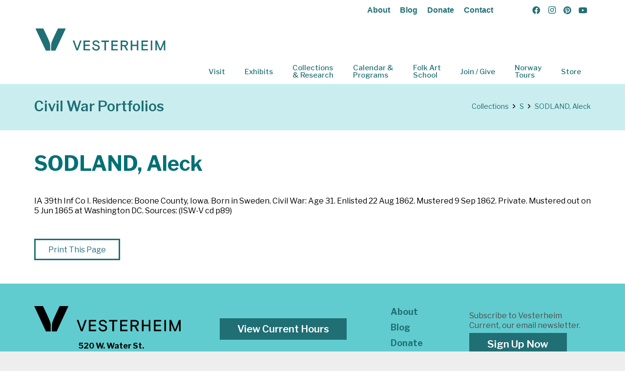

--- FILE ---
content_type: text/html; charset=UTF-8
request_url: https://collections.vesterheim.org/civil_war_database/sodland-aleck/
body_size: 30495
content:
<!DOCTYPE HTML>
<html lang="en-US">
<head>
	<meta charset="UTF-8">
	<title>SODLAND, Aleck | Vesterheim Norwegian-American</title>
<meta name='robots' content='max-image-preview:large' />
<link rel='dns-prefetch' href='//www.googletagmanager.com' />
<link rel='dns-prefetch' href='//fonts.googleapis.com' />
<link rel='dns-prefetch' href='//fonts.gstatic.com' />
<link rel='dns-prefetch' href='//ajax.googleapis.com' />
<link rel='dns-prefetch' href='//apis.google.com' />
<link rel='dns-prefetch' href='//google-analytics.com' />
<link rel='dns-prefetch' href='//www.google-analytics.com' />
<link rel='dns-prefetch' href='//ssl.google-analytics.com' />
<link rel='dns-prefetch' href='//youtube.com' />
<link rel='dns-prefetch' href='//s.gravatar.com' />
<link href='//hb.wpmucdn.com' rel='preconnect' />
<link href='http://fonts.googleapis.com' rel='preconnect' />
<link href='//fonts.gstatic.com' crossorigin='' rel='preconnect' />
<link rel="alternate" type="application/rss+xml" title="Vesterheim Norwegian-American &raquo; Feed" href="https://collections.vesterheim.org/feed/" />
<link rel="alternate" type="application/rss+xml" title="Vesterheim Norwegian-American &raquo; Comments Feed" href="https://collections.vesterheim.org/comments/feed/" />
<link rel="alternate" title="oEmbed (JSON)" type="application/json+oembed" href="https://collections.vesterheim.org/wp-json/oembed/1.0/embed?url=https%3A%2F%2Fcollections.vesterheim.org%2Fcivil_war_database%2Fsodland-aleck%2F" />
<link rel="alternate" title="oEmbed (XML)" type="text/xml+oembed" href="https://collections.vesterheim.org/wp-json/oembed/1.0/embed?url=https%3A%2F%2Fcollections.vesterheim.org%2Fcivil_war_database%2Fsodland-aleck%2F&#038;format=xml" />
		<style>
			.lazyload,
			.lazyloading {
				max-width: 100%;
			}
		</style>
		<link rel="canonical" href="https://collections.vesterheim.org/civil_war_database/sodland-aleck/" />
<meta name="viewport" content="width=device-width, initial-scale=1">
<meta name="theme-color" content="#ffffff">
<meta property="og:title" content="SODLAND, Aleck | Vesterheim Norwegian-American">
<meta property="og:url" content="https://collections.vesterheim.org/civil_war_database/sodland-aleck">
<meta property="og:locale" content="en_US">
<meta property="og:site_name" content="Vesterheim Norwegian-American">
<meta property="og:type" content="article">
<style id='wp-img-auto-sizes-contain-inline-css'>
img:is([sizes=auto i],[sizes^="auto," i]){contain-intrinsic-size:3000px 1500px}
/*# sourceURL=wp-img-auto-sizes-contain-inline-css */
</style>
<link rel='stylesheet' id='twb-open-sans-css' href='https://fonts.googleapis.com/css?family=Open+Sans%3A300%2C400%2C500%2C600%2C700%2C800&#038;display=swap&#038;ver=6.9' media='all' />
<link rel='stylesheet' id='twbbwg-global-css' href='https://collections.vesterheim.org/wp-content/plugins/photo-gallery/booster/assets/css/global.css' media='all' />
<link rel='stylesheet' id='bwg_fonts-css' href='https://collections.vesterheim.org/wp-content/plugins/photo-gallery/css/bwg-fonts/fonts.css' media='all' />
<link rel='stylesheet' id='sumoselect-css' href='https://collections.vesterheim.org/wp-content/plugins/photo-gallery/css/sumoselect.min.css' media='all' />
<link rel='stylesheet' id='mCustomScrollbar-css' href='https://collections.vesterheim.org/wp-content/plugins/photo-gallery/css/jquery.mCustomScrollbar.min.css' media='all' />
<link rel='stylesheet' id='bwg_googlefonts-css' href='https://fonts.googleapis.com/css?family=Ubuntu&#038;subset=greek,latin,greek-ext,vietnamese,cyrillic-ext,latin-ext,cyrillic' media='all' />
<link rel='stylesheet' id='bwg_frontend-css' href='https://collections.vesterheim.org/wp-content/plugins/photo-gallery/css/styles.min.css' media='all' />
<link rel='stylesheet' id='us-fonts-css' href='https://fonts.googleapis.com/css?family=Libre+Franklin%3A400%2C700&#038;display=swap&#038;ver=6.9' media='all' />
<link rel='stylesheet' id='us-style-css' href='https://collections.vesterheim.org/wp-content/themes/Impreza/css/style.min.css' media='all' />
<link rel='stylesheet' id='theme-style-css' href='https://collections.vesterheim.org/wp-content/themes/Impreza-child02/style.css' media='all' />
<link rel='stylesheet' id='bsf-Defaults-css' href='https://collections.vesterheim.org/wp-content/uploads/smile_fonts/Defaults/Defaults.css' media='all' />
<script src="https://collections.vesterheim.org/wp-includes/js/jquery/jquery.min.js" id="jquery-core-js"></script>
<script src="https://collections.vesterheim.org/wp-content/plugins/photo-gallery/booster/assets/js/circle-progress.js" id="twbbwg-circle-js"></script>
<script id="twbbwg-global-js-extra">
var twb = {"nonce":"208636cb01","ajax_url":"https://collections.vesterheim.org/wp-admin/admin-ajax.php","plugin_url":"https://collections.vesterheim.org/wp-content/plugins/photo-gallery/booster","href":"https://collections.vesterheim.org/wp-admin/admin.php?page=twbbwg_photo-gallery"};
var twb = {"nonce":"208636cb01","ajax_url":"https://collections.vesterheim.org/wp-admin/admin-ajax.php","plugin_url":"https://collections.vesterheim.org/wp-content/plugins/photo-gallery/booster","href":"https://collections.vesterheim.org/wp-admin/admin.php?page=twbbwg_photo-gallery"};
//# sourceURL=twbbwg-global-js-extra
</script>
<script src="https://collections.vesterheim.org/wp-content/plugins/photo-gallery/booster/assets/js/global.js" id="twbbwg-global-js"></script>
<script src="https://collections.vesterheim.org/wp-content/plugins/photo-gallery/js/jquery.sumoselect.min.js" id="sumoselect-js"></script>
<script src="https://collections.vesterheim.org/wp-content/plugins/photo-gallery/js/tocca.min.js" id="bwg_mobile-js"></script>
<script src="https://collections.vesterheim.org/wp-content/plugins/photo-gallery/js/jquery.mCustomScrollbar.concat.min.js" id="mCustomScrollbar-js"></script>
<script src="https://collections.vesterheim.org/wp-content/plugins/photo-gallery/js/jquery.fullscreen.min.js" id="jquery-fullscreen-js"></script>
<script id="bwg_frontend-js-extra">
var bwg_objectsL10n = {"bwg_field_required":"field is required.","bwg_mail_validation":"This is not a valid email address.","bwg_search_result":"There are no images matching your search.","bwg_select_tag":"Select Tag","bwg_order_by":"Order By","bwg_search":"Search","bwg_show_ecommerce":"Show Ecommerce","bwg_hide_ecommerce":"Hide Ecommerce","bwg_show_comments":"Show Comments","bwg_hide_comments":"Hide Comments","bwg_restore":"Restore","bwg_maximize":"Maximize","bwg_fullscreen":"Fullscreen","bwg_exit_fullscreen":"Exit Fullscreen","bwg_search_tag":"SEARCH...","bwg_tag_no_match":"No tags found","bwg_all_tags_selected":"All tags selected","bwg_tags_selected":"tags selected","play":"Play","pause":"Pause","is_pro":"","bwg_play":"Play","bwg_pause":"Pause","bwg_hide_info":"Hide info","bwg_show_info":"Show info","bwg_hide_rating":"Hide rating","bwg_show_rating":"Show rating","ok":"Ok","cancel":"Cancel","select_all":"Select all","lazy_load":"0","lazy_loader":"https://collections.vesterheim.org/wp-content/plugins/photo-gallery/images/ajax_loader.png","front_ajax":"0","bwg_tag_see_all":"see all tags","bwg_tag_see_less":"see less tags"};
//# sourceURL=bwg_frontend-js-extra
</script>
<script src="https://collections.vesterheim.org/wp-content/plugins/photo-gallery/js/scripts.min.js" id="bwg_frontend-js"></script>

<!-- Google tag (gtag.js) snippet added by Site Kit -->
<!-- Google Analytics snippet added by Site Kit -->
<script src="https://www.googletagmanager.com/gtag/js?id=G-SL0K7CWRS9" id="google_gtagjs-js" async></script>
<script id="google_gtagjs-js-after">
window.dataLayer = window.dataLayer || [];function gtag(){dataLayer.push(arguments);}
gtag("set","linker",{"domains":["collections.vesterheim.org"]});
gtag("js", new Date());
gtag("set", "developer_id.dZTNiMT", true);
gtag("config", "G-SL0K7CWRS9");
//# sourceURL=google_gtagjs-js-after
</script>
<script></script><link rel="https://api.w.org/" href="https://collections.vesterheim.org/wp-json/" /><link rel="alternate" title="JSON" type="application/json" href="https://collections.vesterheim.org/wp-json/wp/v2/civil_war_database/6486" /><link rel="EditURI" type="application/rsd+xml" title="RSD" href="https://collections.vesterheim.org/xmlrpc.php?rsd" />
<link rel='shortlink' href='https://collections.vesterheim.org/?p=6486' />
<meta name="generator" content="Site Kit by Google 1.170.0" />		<script>
			document.documentElement.className = document.documentElement.className.replace('no-js', 'js');
		</script>
				<style>
			.no-js img.lazyload {
				display: none;
			}

			figure.wp-block-image img.lazyloading {
				min-width: 150px;
			}

			.lazyload,
			.lazyloading {
				--smush-placeholder-width: 100px;
				--smush-placeholder-aspect-ratio: 1/1;
				width: var(--smush-image-width, var(--smush-placeholder-width)) !important;
				aspect-ratio: var(--smush-image-aspect-ratio, var(--smush-placeholder-aspect-ratio)) !important;
			}

						.lazyload, .lazyloading {
				opacity: 0;
			}

			.lazyloaded {
				opacity: 1;
				transition: opacity 400ms;
				transition-delay: 0ms;
			}

					</style>
				<script id="us_add_no_touch">
			if ( ! /Android|webOS|iPhone|iPad|iPod|BlackBerry|IEMobile|Opera Mini/i.test( navigator.userAgent ) ) {
				document.documentElement.classList.add( "no-touch" );
			}
		</script>
				<script id="us_color_scheme_switch_class">
			if ( document.cookie.includes( "us_color_scheme_switch_is_on=true" ) ) {
				document.documentElement.classList.add( "us-color-scheme-on" );
			}
		</script>
		<style>.recentcomments a{display:inline !important;padding:0 !important;margin:0 !important;}</style><!-- SEO meta tags powered by SmartCrawl https://wpmudev.com/project/smartcrawl-wordpress-seo/ -->
<meta name="description" content="IA 39th Inf Co I. Residence: Boone County, Iowa. Born in Sweden. Civil War: Age 31. Enlisted 22 Aug 1862. Mustered 9 Sep 1862. Private. Mustered out on 5 Ju ..." />
<script type="application/ld+json">{"@context":"https:\/\/schema.org","@graph":[{"@type":"WPHeader","url":"https:\/\/collections.vesterheim.org\/civil_war_database\/sodland-aleck\/","headline":"SODLAND, Aleck | Vesterheim Norwegian-American","description":"IA 39th Inf Co I. Residence: Boone County, Iowa. Born in Sweden. Civil War: Age 31. Enlisted 22 Aug 1862. Mustered 9 Sep 1862. Private. Mustered out on 5 Ju ..."},{"@type":"WPFooter","url":"https:\/\/collections.vesterheim.org\/civil_war_database\/sodland-aleck\/","headline":"SODLAND, Aleck | Vesterheim Norwegian-American","description":"IA 39th Inf Co I. Residence: Boone County, Iowa. Born in Sweden. Civil War: Age 31. Enlisted 22 Aug 1862. Mustered 9 Sep 1862. Private. Mustered out on 5 Ju ...","copyrightYear":"2026"},{"@type":"Organization","@id":"https:\/\/collections.vesterheim.org\/#schema-publishing-organization","url":"https:\/\/collections.vesterheim.org","name":"Vesterheim, The National Norwegian-American Museum & Heritage Center","logo":{"@type":"ImageObject","@id":"https:\/\/collections.vesterheim.org\/#schema-organization-logo","url":"https:\/\/collections.vesterheim.org\/wp-content\/uploads\/2018\/03\/Vesterheim_Logo_color_500.png","height":60,"width":60}},{"@type":"WebSite","@id":"https:\/\/collections.vesterheim.org\/#schema-website","url":"https:\/\/collections.vesterheim.org","name":"Vesterheim, The National Norwegian-American Museum & Heritage Center","encoding":"UTF-8","potentialAction":{"@type":"SearchAction","target":"https:\/\/collections.vesterheim.org\/search\/{search_term_string}\/","query-input":"required name=search_term_string"},"image":{"@type":"ImageObject","@id":"https:\/\/collections.vesterheim.org\/#schema-site-logo","url":"https:\/\/collections.vesterheim.org\/wp-content\/uploads\/2018\/03\/Vesterheim_Logo_color_500.png","height":92,"width":500}},{"@type":"BreadcrumbList","@id":"https:\/\/collections.vesterheim.org\/civil_war_database\/sodland-aleck?page&civil_war_database=sodland-aleck&post_type=civil_war_database&name=sodland-aleck\/#breadcrumb","itemListElement":[{"@type":"ListItem","position":1,"name":"Home","item":"https:\/\/collections.vesterheim.org"},{"@type":"ListItem","position":2,"name":"SODLAND, Aleck"}]},{"@type":"Person","@id":"https:\/\/collections.vesterheim.org\/author\/vesterheim2\/#schema-author","name":"vesterheim2","url":"https:\/\/collections.vesterheim.org\/author\/vesterheim2\/"},{"@type":"WebPage","@id":"https:\/\/collections.vesterheim.org\/civil_war_database\/sodland-aleck\/#schema-webpage","isPartOf":{"@id":"https:\/\/collections.vesterheim.org\/#schema-website"},"publisher":{"@id":"https:\/\/collections.vesterheim.org\/#schema-publishing-organization"},"url":"https:\/\/collections.vesterheim.org\/civil_war_database\/sodland-aleck\/","hasPart":[{"@type":"SiteNavigationElement","@id":"https:\/\/collections.vesterheim.org\/civil_war_database\/sodland-aleck\/#schema-nav-element-414","name":"Visit","url":"https:\/\/vesterheim.org\/visit\/"},{"@type":"SiteNavigationElement","@id":"https:\/\/collections.vesterheim.org\/civil_war_database\/sodland-aleck\/#schema-nav-element-415","name":"Hours & Admission","url":"https:\/\/vesterheim.org\/visit\/"},{"@type":"SiteNavigationElement","@id":"https:\/\/collections.vesterheim.org\/civil_war_database\/sodland-aleck\/#schema-nav-element-416","name":"Plan Your Visit","url":"https:\/\/vesterheim.org\/visit\/plan-your-visit\/"},{"@type":"SiteNavigationElement","@id":"https:\/\/collections.vesterheim.org\/civil_war_database\/sodland-aleck\/#schema-nav-element-417","name":"Group Tours","url":"https:\/\/vesterheim.org\/visit\/group-tours\/"},{"@type":"SiteNavigationElement","@id":"https:\/\/collections.vesterheim.org\/civil_war_database\/sodland-aleck\/#schema-nav-element-418","name":"School Tours","url":"https:\/\/vesterheim.org\/visit\/school-tours\/"},{"@type":"SiteNavigationElement","@id":"https:\/\/collections.vesterheim.org\/civil_war_database\/sodland-aleck\/#schema-nav-element-419","name":"Exhibits","url":"https:\/\/vesterheim.org\/exhibits\/"},{"@type":"SiteNavigationElement","@id":"https:\/\/collections.vesterheim.org\/civil_war_database\/sodland-aleck\/#schema-nav-element-754","name":"Exhibits","url":"https:\/\/vesterheim.org\/exhibits\/"},{"@type":"SiteNavigationElement","@id":"https:\/\/collections.vesterheim.org\/civil_war_database\/sodland-aleck\/#schema-nav-element-888","name":"","url":"https:\/\/collections.vesterheim.org\/vesterheim-archives\/virtual-galleries\/"},{"@type":"SiteNavigationElement","@id":"https:\/\/collections.vesterheim.org\/civil_war_database\/sodland-aleck\/#schema-nav-element-18843","name":"Online Exhibits","url":"https:\/\/onlineexhibits.vesterheim.org"},{"@type":"SiteNavigationElement","@id":"https:\/\/collections.vesterheim.org\/civil_war_database\/sodland-aleck\/#schema-nav-element-423","name":"Collections<br\/>& Research","url":"https:\/\/vesterheim.org\/collections-research\/"},{"@type":"SiteNavigationElement","@id":"https:\/\/collections.vesterheim.org\/civil_war_database\/sodland-aleck\/#schema-nav-element-421","name":"Collections & Research","url":"https:\/\/vesterheim.org\/collections-research\/"},{"@type":"SiteNavigationElement","@id":"https:\/\/collections.vesterheim.org\/civil_war_database\/sodland-aleck\/#schema-nav-element-422","name":"Objects On Loan","url":"https:\/\/vesterheim.org\/collections-research\/objects-on-loan\/"},{"@type":"SiteNavigationElement","@id":"https:\/\/collections.vesterheim.org\/civil_war_database\/sodland-aleck\/#schema-nav-element-5277","name":"","url":"https:\/\/collections.vesterheim.org\/civil-war-database\/"},{"@type":"SiteNavigationElement","@id":"https:\/\/collections.vesterheim.org\/civil_war_database\/sodland-aleck\/#schema-nav-element-430","name":"Calendar &<br\/>Programs","url":"https:\/\/vesterheim.org\/programs\/"},{"@type":"SiteNavigationElement","@id":"https:\/\/collections.vesterheim.org\/civil_war_database\/sodland-aleck\/#schema-nav-element-431","name":"Program Calendar","url":"https:\/\/vesterheim.org\/programs\/"},{"@type":"SiteNavigationElement","@id":"https:\/\/collections.vesterheim.org\/civil_war_database\/sodland-aleck\/#schema-nav-element-432","name":"Annual Events","url":"https:\/\/vesterheim.org\/events\/category\/annual-event\/"},{"@type":"SiteNavigationElement","@id":"https:\/\/collections.vesterheim.org\/civil_war_database\/sodland-aleck\/#schema-nav-element-433","name":"Youth Programs","url":"https:\/\/vesterheim.org\/youth-programs\/"},{"@type":"SiteNavigationElement","@id":"https:\/\/collections.vesterheim.org\/civil_war_database\/sodland-aleck\/#schema-nav-element-434","name":"Request a Speaker","url":"https:\/\/vesterheim.org\/programs\/request-a-speaker\/"},{"@type":"SiteNavigationElement","@id":"https:\/\/collections.vesterheim.org\/civil_war_database\/sodland-aleck\/#schema-nav-element-18854","name":"200th Immigration Anniversary","url":"https:\/\/vesterheim.org\/programs\/200th-immigration-anniversary\/"},{"@type":"SiteNavigationElement","@id":"https:\/\/collections.vesterheim.org\/civil_war_database\/sodland-aleck\/#schema-nav-element-443","name":"Folk Art<br\/>School","url":"https:\/\/vesterheim.org\/folk-art-school\/"},{"@type":"SiteNavigationElement","@id":"https:\/\/collections.vesterheim.org\/civil_war_database\/sodland-aleck\/#schema-nav-element-445","name":"Find A Class","url":"https:\/\/vesterheim.org\/folk-art-school\/"},{"@type":"SiteNavigationElement","@id":"https:\/\/collections.vesterheim.org\/civil_war_database\/sodland-aleck\/#schema-nav-element-17403","name":"Folk Art Residency Program","url":"https:\/\/vesterheim.org\/folk-art-residency-program\/"},{"@type":"SiteNavigationElement","@id":"https:\/\/collections.vesterheim.org\/civil_war_database\/sodland-aleck\/#schema-nav-element-17404","name":"Folk Art Apprentice Program","url":"https:\/\/vesterheim.org\/folk-art-apprentice-program\/"},{"@type":"SiteNavigationElement","@id":"https:\/\/collections.vesterheim.org\/civil_war_database\/sodland-aleck\/#schema-nav-element-17405","name":"Scholarships and Discounts","url":"https:\/\/vesterheim.org\/exhibit\/scholarships-discounts\/"},{"@type":"SiteNavigationElement","@id":"https:\/\/collections.vesterheim.org\/civil_war_database\/sodland-aleck\/#schema-nav-element-17406","name":"Embellishment","url":"https:\/\/vesterheim.org\/embellishment\/"},{"@type":"SiteNavigationElement","@id":"https:\/\/collections.vesterheim.org\/civil_war_database\/sodland-aleck\/#schema-nav-element-17407","name":"National Norwegian-American Folk Art Exhibition","url":"https:\/\/vesterheim.org\/folk-art-school\/national-norwegian-american-folk-art-exhibition\/"},{"@type":"SiteNavigationElement","@id":"https:\/\/collections.vesterheim.org\/civil_war_database\/sodland-aleck\/#schema-nav-element-446","name":"Gold Medalist Portfolio","url":"http:\/\/goldmedalist.vesterheim.org\/"},{"@type":"SiteNavigationElement","@id":"https:\/\/collections.vesterheim.org\/civil_war_database\/sodland-aleck\/#schema-nav-element-18836","name":"2025 Themed Folk Art Show","url":"https:\/\/vesterheim.org\/past-present-future-of-folk-art\/"},{"@type":"SiteNavigationElement","@id":"https:\/\/collections.vesterheim.org\/civil_war_database\/sodland-aleck\/#schema-nav-element-436","name":"Join \/ Give","url":"https:\/\/vesterheim.org\/join-give\/"},{"@type":"SiteNavigationElement","@id":"https:\/\/collections.vesterheim.org\/civil_war_database\/sodland-aleck\/#schema-nav-element-437","name":"Join \/ Give","url":"https:\/\/vesterheim.org\/join-give\/"},{"@type":"SiteNavigationElement","@id":"https:\/\/collections.vesterheim.org\/civil_war_database\/sodland-aleck\/#schema-nav-element-438","name":"Membership","url":"https:\/\/vesterheim.org\/join-give\/membership\/"},{"@type":"SiteNavigationElement","@id":"https:\/\/collections.vesterheim.org\/civil_war_database\/sodland-aleck\/#schema-nav-element-439","name":"Estate Giving","url":"https:\/\/vesterheim.org\/join-give\/estate-giving\/"},{"@type":"SiteNavigationElement","@id":"https:\/\/collections.vesterheim.org\/civil_war_database\/sodland-aleck\/#schema-nav-element-440","name":"Corporate Partners","url":"https:\/\/vesterheim.org\/join-give\/corporate-partners\/"},{"@type":"SiteNavigationElement","@id":"https:\/\/collections.vesterheim.org\/civil_war_database\/sodland-aleck\/#schema-nav-element-441","name":"Volunteer","url":"https:\/\/vesterheim.org\/join-give\/volunteer\/"},{"@type":"SiteNavigationElement","@id":"https:\/\/collections.vesterheim.org\/civil_war_database\/sodland-aleck\/#schema-nav-element-435","name":"Norway<br\/>Tours","url":"https:\/\/vesterheim.org\/norway-tours\/"},{"@type":"SiteNavigationElement","@id":"https:\/\/collections.vesterheim.org\/civil_war_database\/sodland-aleck\/#schema-nav-element-442","name":"Store","url":"http:\/\/store.vesterheim.org\/"}]},{"@type":"Article","mainEntityOfPage":{"@id":"https:\/\/collections.vesterheim.org\/civil_war_database\/sodland-aleck\/#schema-webpage"},"author":{"@id":"https:\/\/collections.vesterheim.org\/author\/vesterheim2\/#schema-author"},"publisher":{"@id":"https:\/\/collections.vesterheim.org\/#schema-publishing-organization"},"dateModified":"2019-09-27T09:49:46","datePublished":"2019-09-27T09:49:46","headline":"SODLAND, Aleck | Vesterheim Norwegian-American","description":"IA 39th Inf Co I. Residence: Boone County, Iowa. Born in Sweden. Civil War: Age 31. Enlisted 22 Aug 1862. Mustered 9 Sep 1862. Private. Mustered out on 5 Ju ...","name":"SODLAND, Aleck"}]}</script>
<meta property="og:type" content="article" />
<meta property="og:url" content="https://collections.vesterheim.org/civil_war_database/sodland-aleck/" />
<meta property="og:title" content="SODLAND, Aleck | Vesterheim Norwegian-American" />
<meta property="og:description" content="IA 39th Inf Co I. Residence: Boone County, Iowa. Born in Sweden. Civil War: Age 31. Enlisted 22 Aug 1862. Mustered 9 Sep 1862. Private. Mustered out on 5 Ju ..." />
<meta property="article:published_time" content="2019-09-27T09:49:46" />
<meta property="article:author" content="vesterheim2" />
<meta name="twitter:card" content="summary" />
<meta name="twitter:site" content="vesterheim" />
<meta name="twitter:title" content="SODLAND, Aleck | Vesterheim Norwegian-American" />
<meta name="twitter:description" content="IA 39th Inf Co I. Residence: Boone County, Iowa. Born in Sweden. Civil War: Age 31. Enlisted 22 Aug 1862. Mustered 9 Sep 1862. Private. Mustered out on 5 Ju ..." />
<!-- /SEO -->
<style type="text/css" id="filter-everything-inline-css">.wpc-orderby-select{width:100%}.wpc-filters-open-button-container{display:none}.wpc-debug-message{padding:16px;font-size:14px;border:1px dashed #ccc;margin-bottom:20px}.wpc-debug-title{visibility:hidden}.wpc-button-inner,.wpc-chip-content{display:flex;align-items:center}.wpc-icon-html-wrapper{position:relative;margin-right:10px;top:2px}.wpc-icon-html-wrapper span{display:block;height:1px;width:18px;border-radius:3px;background:#2c2d33;margin-bottom:4px;position:relative}span.wpc-icon-line-1:after,span.wpc-icon-line-2:after,span.wpc-icon-line-3:after{content:"";display:block;width:3px;height:3px;border:1px solid #2c2d33;background-color:#fff;position:absolute;top:-2px;box-sizing:content-box}span.wpc-icon-line-3:after{border-radius:50%;left:2px}span.wpc-icon-line-1:after{border-radius:50%;left:5px}span.wpc-icon-line-2:after{border-radius:50%;left:12px}body .wpc-filters-open-button-container a.wpc-filters-open-widget,body .wpc-filters-open-button-container a.wpc-open-close-filters-button{display:inline-block;text-align:left;border:1px solid #2c2d33;border-radius:2px;line-height:1.5;padding:7px 12px;background-color:transparent;color:#2c2d33;box-sizing:border-box;text-decoration:none!important;font-weight:400;transition:none;position:relative}@media screen and (max-width:768px){.wpc_show_bottom_widget .wpc-filters-open-button-container,.wpc_show_open_close_button .wpc-filters-open-button-container{display:block}.wpc_show_bottom_widget .wpc-filters-open-button-container{margin-top:1em;margin-bottom:1em}}</style>
<meta name="generator" content="Powered by WPBakery Page Builder - drag and drop page builder for WordPress."/>

<!-- Google Tag Manager snippet added by Site Kit -->
<script>
			( function( w, d, s, l, i ) {
				w[l] = w[l] || [];
				w[l].push( {'gtm.start': new Date().getTime(), event: 'gtm.js'} );
				var f = d.getElementsByTagName( s )[0],
					j = d.createElement( s ), dl = l != 'dataLayer' ? '&l=' + l : '';
				j.async = true;
				j.src = 'https://www.googletagmanager.com/gtm.js?id=' + i + dl;
				f.parentNode.insertBefore( j, f );
			} )( window, document, 'script', 'dataLayer', 'GTM-P5F3KVF' );
			
</script>

<!-- End Google Tag Manager snippet added by Site Kit -->
<link rel="icon" href="https://collections.vesterheim.org/wp-content/uploads/2022/04/cropped-cropped-V-Logo-for-web-copy-32x32.png" sizes="32x32" />
<link rel="icon" href="https://collections.vesterheim.org/wp-content/uploads/2022/04/cropped-cropped-V-Logo-for-web-copy-192x192.png" sizes="192x192" />
<link rel="apple-touch-icon" href="https://collections.vesterheim.org/wp-content/uploads/2022/04/cropped-cropped-V-Logo-for-web-copy-180x180.png" />
<meta name="msapplication-TileImage" content="https://collections.vesterheim.org/wp-content/uploads/2022/04/cropped-cropped-V-Logo-for-web-copy-270x270.png" />
		<style id="wp-custom-css">
			.wpc-filters-widget-wrapper {
	display:flex;
	/*flex-wrap: wrap;*/
}

.wpc-filters-section {
	padding-right: 20px;
	width:25%;
}

.wpc-filter-title {
	font-weight:600;
}

.wpc-filter-set-18382 .wpc-filters-section {
		width:35%;
}

body .wpc-filters-main-wrap .wpc-filters-widget-controls-container a.wpc-filters-apply-button, body .wpc-filters-main-wrap a.wpc-filters-submit-button {
  border: 0px;
	border-radius:0px;
  background-color: #206f75;
  color: #fff;
	line-height:0px;
	margin-bottom:0px;
}

.wpc-filters-main-wrap a.wpc-filters-reset-button {
  background-color: #fff;
  border: solid 2px #206f75;
	color: #206f75;
	border-radius:0px;
}

.wpc-filter-content select {
	margin-bottom:0px;
}

.wpc-filter-layout-submit-button {
	padding-top:40px !important; 
}


/* * * * * MEDIA QUERIES * * * * */

@media (min-width:320px) and (max-width:640px) {
/* smartphones, iPhone, portrait 480x320 phones */

	.wpc-filters-widget-wrapper {
	display:block;
}
	
.wpc-filters-section {
	padding-right: 0px;
	width:100%;
}

	
}


@media (min-width:641px) and (max-width:780px) {
/* portrait tablets, portrait iPad, landscape e-readers, 
landscape 800x480 or 854x480 phones */

}


@media (min-width:961px) {
/* tablet, landscape iPad, lo-res laptops ands desktops */

}

@media (min-width:1025px) {
/* big landscape tablets, laptops, and desktops */

}

@media (min-width:1281px) {
/* hi-res laptops and desktops */

}

		</style>
		<noscript><style> .wpb_animate_when_almost_visible { opacity: 1; }</style></noscript>		<style id="us-icon-fonts">@font-face{font-display:swap;font-style:normal;font-family:"fontawesome";font-weight:900;src:url("https://collections.vesterheim.org/wp-content/themes/Impreza/fonts/fa-solid-900.woff2?ver=8.42") format("woff2")}.fas{font-family:"fontawesome";font-weight:900}@font-face{font-display:swap;font-style:normal;font-family:"fontawesome";font-weight:400;src:url("https://collections.vesterheim.org/wp-content/themes/Impreza/fonts/fa-regular-400.woff2?ver=8.42") format("woff2")}.far{font-family:"fontawesome";font-weight:400}@font-face{font-display:swap;font-style:normal;font-family:"Font Awesome 5 Brands";font-weight:400;src:url("https://collections.vesterheim.org/wp-content/themes/Impreza/fonts/fa-brands-400.woff2?ver=8.42") format("woff2")}.fab{font-family:"Font Awesome 5 Brands";font-weight:400}</style>
				<style id="us-theme-options-css">:root{--color-header-middle-bg:#ffffff;--color-header-middle-bg-grad:#ffffff;--color-header-middle-text:#206F75;--color-header-middle-text-hover:#2CBBBF;--color-header-transparent-bg:transparent;--color-header-transparent-bg-grad:transparent;--color-header-transparent-text:#206F75;--color-header-transparent-text-hover:#2CBBBF;--color-chrome-toolbar:#ffffff;--color-header-top-bg:#ffffff;--color-header-top-bg-grad:#ffffff;--color-header-top-text:#206F75;--color-header-top-text-hover:#2CBBBF;--color-header-top-transparent-bg:rgba(0,0,0,0.2);--color-header-top-transparent-bg-grad:rgba(0,0,0,0.2);--color-header-top-transparent-text:rgba(255,255,255,0.66);--color-header-top-transparent-text-hover:#206F75;--color-content-bg:#ffffff;--color-content-bg-grad:#ffffff;--color-content-bg-alt:#CAEEEF;--color-content-bg-alt-grad:#CAEEEF;--color-content-border:#d6d6d6;--color-content-heading:#206F75;--color-content-heading-grad:#206F75;--color-content-text:#000000;--color-content-link:#206F75;--color-content-link-hover:#000000;--color-content-primary:#206F75;--color-content-primary-grad:#206F75;--color-content-secondary:#2CBBBF;--color-content-secondary-grad:#2CBBBF;--color-content-faded:#2CBBBF;--color-content-overlay:rgba(0,0,0,0.75);--color-content-overlay-grad:rgba(0,0,0,0.75);--color-alt-content-bg:#2CBBBF;--color-alt-content-bg-grad:#2CBBBF;--color-alt-content-bg-alt:#CAEEEF;--color-alt-content-bg-alt-grad:#CAEEEF;--color-alt-content-border:#206F75;--color-alt-content-heading:#ffffff;--color-alt-content-heading-grad:#ffffff;--color-alt-content-text:#000000;--color-alt-content-link:#206F75;--color-alt-content-link-hover:#CAEEEF;--color-alt-content-primary:#CAEEEF;--color-alt-content-primary-grad:#CAEEEF;--color-alt-content-secondary:#206F75;--color-alt-content-secondary-grad:#206F75;--color-alt-content-faded:#CAEEEF;--color-alt-content-overlay:#1f1f1f;--color-alt-content-overlay-grad:linear-gradient(135deg,#1f1f1f,rgba(214,214,214,0.75));--color-footer-bg:#61cccf;--color-footer-bg-grad:#61cccf;--color-footer-bg-alt:#ffffff;--color-footer-bg-alt-grad:#ffffff;--color-footer-border:#206F75;--color-footer-heading:#ccc;--color-footer-heading-grad:#ccc;--color-footer-text:#4E4E4E;--color-footer-link:#206F75;--color-footer-link-hover:#4E4E4E;--color-subfooter-bg:#61cccf;--color-subfooter-bg-grad:#61cccf;--color-subfooter-bg-alt:#ffffff;--color-subfooter-bg-alt-grad:#ffffff;--color-subfooter-border:#206F75;--color-subfooter-heading:#ccc;--color-subfooter-heading-grad:#ccc;--color-subfooter-text:#4E4E4E;--color-subfooter-link:#206F75;--color-subfooter-link-hover:#4E4E4E;--color-content-primary-faded:rgba(32,111,117,0.15);--box-shadow:0 5px 15px rgba(0,0,0,.15);--box-shadow-up:0 -5px 15px rgba(0,0,0,.15);--site-canvas-width:1300px;--site-content-width:1140px;--site-sidebar-width:28.03%;--text-block-margin-bottom:0rem;--focus-outline-width:2px}:root{--font-family:"Libre Franklin";--font-size:16px;--line-height:25px;--font-weight:400;--bold-font-weight:700;--h1-font-family:inherit;--h1-font-size:40px;--h1-line-height:1.4;--h1-font-weight:400;--h1-bold-font-weight:700;--h1-text-transform:none;--h1-font-style:normal;--h1-letter-spacing:0em;--h1-margin-bottom:1.5rem;--h2-font-family:var(--h1-font-family);--h2-font-size:34px;--h2-line-height:1.4;--h2-font-weight:var(--h1-font-weight);--h2-bold-font-weight:var(--h1-bold-font-weight);--h2-text-transform:var(--h1-text-transform);--h2-font-style:var(--h1-font-style);--h2-letter-spacing:0em;--h2-margin-bottom:1.5rem;--h3-font-family:var(--h1-font-family);--h3-font-size:28px;--h3-line-height:1.4;--h3-font-weight:var(--h1-font-weight);--h3-bold-font-weight:var(--h1-bold-font-weight);--h3-text-transform:var(--h1-text-transform);--h3-font-style:var(--h1-font-style);--h3-letter-spacing:0em;--h3-margin-bottom:1.5rem;--h4-font-family:var(--h1-font-family);--h4-font-size:24px;--h4-line-height:1.4;--h4-font-weight:var(--h1-font-weight);--h4-bold-font-weight:var(--h1-bold-font-weight);--h4-text-transform:var(--h1-text-transform);--h4-font-style:var(--h1-font-style);--h4-letter-spacing:0em;--h4-margin-bottom:1.5rem;--h5-font-family:var(--h1-font-family);--h5-font-size:20px;--h5-line-height:1.4;--h5-font-weight:var(--h1-font-weight);--h5-bold-font-weight:var(--h1-bold-font-weight);--h5-text-transform:var(--h1-text-transform);--h5-font-style:var(--h1-font-style);--h5-letter-spacing:0em;--h5-margin-bottom:1.5rem;--h6-font-family:var(--h1-font-family);--h6-font-size:18px;--h6-line-height:1.4;--h6-font-weight:var(--h1-font-weight);--h6-bold-font-weight:var(--h1-bold-font-weight);--h6-text-transform:var(--h1-text-transform);--h6-font-style:var(--h1-font-style);--h6-letter-spacing:0em;--h6-margin-bottom:1.5rem}@media (max-width:600px){:root{--font-size:15px;--h1-font-size:30px;--h2-font-size:26px;--h3-font-size:24px;--h4-font-size:22px}}h1{font-family:var(--h1-font-family,inherit);font-weight:var(--h1-font-weight,inherit);font-size:var(--h1-font-size,inherit);font-style:var(--h1-font-style,inherit);line-height:var(--h1-line-height,1.4);letter-spacing:var(--h1-letter-spacing,inherit);text-transform:var(--h1-text-transform,inherit);margin-bottom:var(--h1-margin-bottom,1.5rem)}h1>strong{font-weight:var(--h1-bold-font-weight,bold)}h2{font-family:var(--h2-font-family,inherit);font-weight:var(--h2-font-weight,inherit);font-size:var(--h2-font-size,inherit);font-style:var(--h2-font-style,inherit);line-height:var(--h2-line-height,1.4);letter-spacing:var(--h2-letter-spacing,inherit);text-transform:var(--h2-text-transform,inherit);margin-bottom:var(--h2-margin-bottom,1.5rem)}h2>strong{font-weight:var(--h2-bold-font-weight,bold)}h3{font-family:var(--h3-font-family,inherit);font-weight:var(--h3-font-weight,inherit);font-size:var(--h3-font-size,inherit);font-style:var(--h3-font-style,inherit);line-height:var(--h3-line-height,1.4);letter-spacing:var(--h3-letter-spacing,inherit);text-transform:var(--h3-text-transform,inherit);margin-bottom:var(--h3-margin-bottom,1.5rem)}h3>strong{font-weight:var(--h3-bold-font-weight,bold)}h4{font-family:var(--h4-font-family,inherit);font-weight:var(--h4-font-weight,inherit);font-size:var(--h4-font-size,inherit);font-style:var(--h4-font-style,inherit);line-height:var(--h4-line-height,1.4);letter-spacing:var(--h4-letter-spacing,inherit);text-transform:var(--h4-text-transform,inherit);margin-bottom:var(--h4-margin-bottom,1.5rem)}h4>strong{font-weight:var(--h4-bold-font-weight,bold)}h5{font-family:var(--h5-font-family,inherit);font-weight:var(--h5-font-weight,inherit);font-size:var(--h5-font-size,inherit);font-style:var(--h5-font-style,inherit);line-height:var(--h5-line-height,1.4);letter-spacing:var(--h5-letter-spacing,inherit);text-transform:var(--h5-text-transform,inherit);margin-bottom:var(--h5-margin-bottom,1.5rem)}h5>strong{font-weight:var(--h5-bold-font-weight,bold)}h6{font-family:var(--h6-font-family,inherit);font-weight:var(--h6-font-weight,inherit);font-size:var(--h6-font-size,inherit);font-style:var(--h6-font-style,inherit);line-height:var(--h6-line-height,1.4);letter-spacing:var(--h6-letter-spacing,inherit);text-transform:var(--h6-text-transform,inherit);margin-bottom:var(--h6-margin-bottom,1.5rem)}h6>strong{font-weight:var(--h6-bold-font-weight,bold)}body{background:#eeeeee}@media (max-width:1220px){.l-main .aligncenter{max-width:calc(100vw - 5rem)}}@media (min-width:1281px){.l-subheader{--padding-inline:2.5rem}.l-section{--padding-inline:2.5rem}body.usb_preview .hide_on_default{opacity:0.25!important}.vc_hidden-lg,body:not(.usb_preview) .hide_on_default{display:none!important}.default_align_left{text-align:left;justify-content:flex-start}.default_align_right{text-align:right;justify-content:flex-end}.default_align_center{text-align:center;justify-content:center}.w-hwrapper.default_align_center>*{margin-left:calc( var(--hwrapper-gap,1.2rem) / 2 );margin-right:calc( var(--hwrapper-gap,1.2rem) / 2 )}.default_align_justify{justify-content:space-between}.w-hwrapper>.default_align_justify,.default_align_justify>.w-btn{width:100%}*:not(.w-hwrapper:not(.wrap))>.w-btn-wrapper:not([class*="default_align_none"]):not(.align_none){display:block;margin-inline-end:0}}@media (min-width:1025px) and (max-width:1280px){.l-subheader{--padding-inline:2.5rem}.l-section{--padding-inline:2.5rem}body.usb_preview .hide_on_laptops{opacity:0.25!important}.vc_hidden-md,body:not(.usb_preview) .hide_on_laptops{display:none!important}.laptops_align_left{text-align:left;justify-content:flex-start}.laptops_align_right{text-align:right;justify-content:flex-end}.laptops_align_center{text-align:center;justify-content:center}.w-hwrapper.laptops_align_center>*{margin-left:calc( var(--hwrapper-gap,1.2rem) / 2 );margin-right:calc( var(--hwrapper-gap,1.2rem) / 2 )}.laptops_align_justify{justify-content:space-between}.w-hwrapper>.laptops_align_justify,.laptops_align_justify>.w-btn{width:100%}*:not(.w-hwrapper:not(.wrap))>.w-btn-wrapper:not([class*="laptops_align_none"]):not(.align_none){display:block;margin-inline-end:0}.g-cols.via_grid[style*="--laptops-columns-gap"]{gap:var(--laptops-columns-gap,3rem)}}@media (min-width:601px) and (max-width:1024px){.l-subheader{--padding-inline:1rem}.l-section{--padding-inline:2.5rem}body.usb_preview .hide_on_tablets{opacity:0.25!important}.vc_hidden-sm,body:not(.usb_preview) .hide_on_tablets{display:none!important}.tablets_align_left{text-align:left;justify-content:flex-start}.tablets_align_right{text-align:right;justify-content:flex-end}.tablets_align_center{text-align:center;justify-content:center}.w-hwrapper.tablets_align_center>*{margin-left:calc( var(--hwrapper-gap,1.2rem) / 2 );margin-right:calc( var(--hwrapper-gap,1.2rem) / 2 )}.tablets_align_justify{justify-content:space-between}.w-hwrapper>.tablets_align_justify,.tablets_align_justify>.w-btn{width:100%}*:not(.w-hwrapper:not(.wrap))>.w-btn-wrapper:not([class*="tablets_align_none"]):not(.align_none){display:block;margin-inline-end:0}.g-cols.via_grid[style*="--tablets-columns-gap"]{gap:var(--tablets-columns-gap,3rem)}}@media (max-width:600px){.l-subheader{--padding-inline:1rem}.l-section{--padding-inline:1.5rem}body.usb_preview .hide_on_mobiles{opacity:0.25!important}.vc_hidden-xs,body:not(.usb_preview) .hide_on_mobiles{display:none!important}.mobiles_align_left{text-align:left;justify-content:flex-start}.mobiles_align_right{text-align:right;justify-content:flex-end}.mobiles_align_center{text-align:center;justify-content:center}.w-hwrapper.mobiles_align_center>*{margin-left:calc( var(--hwrapper-gap,1.2rem) / 2 );margin-right:calc( var(--hwrapper-gap,1.2rem) / 2 )}.mobiles_align_justify{justify-content:space-between}.w-hwrapper>.mobiles_align_justify,.mobiles_align_justify>.w-btn{width:100%}.w-hwrapper.stack_on_mobiles{display:block}.w-hwrapper.stack_on_mobiles>:not(script){display:block;margin:0 0 var(--hwrapper-gap,1.2rem)}.w-hwrapper.stack_on_mobiles>:last-child{margin-bottom:0}*:not(.w-hwrapper:not(.wrap))>.w-btn-wrapper:not([class*="mobiles_align_none"]):not(.align_none){display:block;margin-inline-end:0}.g-cols.via_grid[style*="--mobiles-columns-gap"]{gap:var(--mobiles-columns-gap,1.5rem)}}@media (max-width:1280px){.g-cols.laptops-cols_1{grid-template-columns:100%}.g-cols.laptops-cols_1.reversed>div:last-of-type{order:-1}.g-cols.laptops-cols_1.via_grid>.wpb_column.stretched,.g-cols.laptops-cols_1.via_flex.type_boxes>.wpb_column.stretched{margin-left:var(--margin-inline-stretch);margin-right:var(--margin-inline-stretch)}.g-cols.laptops-cols_2{grid-template-columns:repeat(2,1fr)}.g-cols.laptops-cols_3{grid-template-columns:repeat(3,1fr)}.g-cols.laptops-cols_4{grid-template-columns:repeat(4,1fr)}.g-cols.laptops-cols_5{grid-template-columns:repeat(5,1fr)}.g-cols.laptops-cols_6{grid-template-columns:repeat(6,1fr)}.g-cols.laptops-cols_1-2{grid-template-columns:1fr 2fr}.g-cols.laptops-cols_2-1{grid-template-columns:2fr 1fr}.g-cols.laptops-cols_2-3{grid-template-columns:2fr 3fr}.g-cols.laptops-cols_3-2{grid-template-columns:3fr 2fr}.g-cols.laptops-cols_1-3{grid-template-columns:1fr 3fr}.g-cols.laptops-cols_3-1{grid-template-columns:3fr 1fr}.g-cols.laptops-cols_1-4{grid-template-columns:1fr 4fr}.g-cols.laptops-cols_4-1{grid-template-columns:4fr 1fr}.g-cols.laptops-cols_1-5{grid-template-columns:1fr 5fr}.g-cols.laptops-cols_5-1{grid-template-columns:5fr 1fr}.g-cols.laptops-cols_1-2-1{grid-template-columns:1fr 2fr 1fr}.g-cols.laptops-cols_1-3-1{grid-template-columns:1fr 3fr 1fr}.g-cols.laptops-cols_1-4-1{grid-template-columns:1fr 4fr 1fr}}@media (max-width:1024px){.g-cols.tablets-cols_1{grid-template-columns:100%}.g-cols.tablets-cols_1.reversed>div:last-of-type{order:-1}.g-cols.tablets-cols_1.via_grid>.wpb_column.stretched,.g-cols.tablets-cols_1.via_flex.type_boxes>.wpb_column.stretched{margin-left:var(--margin-inline-stretch);margin-right:var(--margin-inline-stretch)}.g-cols.tablets-cols_2{grid-template-columns:repeat(2,1fr)}.g-cols.tablets-cols_3{grid-template-columns:repeat(3,1fr)}.g-cols.tablets-cols_4{grid-template-columns:repeat(4,1fr)}.g-cols.tablets-cols_5{grid-template-columns:repeat(5,1fr)}.g-cols.tablets-cols_6{grid-template-columns:repeat(6,1fr)}.g-cols.tablets-cols_1-2{grid-template-columns:1fr 2fr}.g-cols.tablets-cols_2-1{grid-template-columns:2fr 1fr}.g-cols.tablets-cols_2-3{grid-template-columns:2fr 3fr}.g-cols.tablets-cols_3-2{grid-template-columns:3fr 2fr}.g-cols.tablets-cols_1-3{grid-template-columns:1fr 3fr}.g-cols.tablets-cols_3-1{grid-template-columns:3fr 1fr}.g-cols.tablets-cols_1-4{grid-template-columns:1fr 4fr}.g-cols.tablets-cols_4-1{grid-template-columns:4fr 1fr}.g-cols.tablets-cols_1-5{grid-template-columns:1fr 5fr}.g-cols.tablets-cols_5-1{grid-template-columns:5fr 1fr}.g-cols.tablets-cols_1-2-1{grid-template-columns:1fr 2fr 1fr}.g-cols.tablets-cols_1-3-1{grid-template-columns:1fr 3fr 1fr}.g-cols.tablets-cols_1-4-1{grid-template-columns:1fr 4fr 1fr}}@media (max-width:600px){.g-cols.mobiles-cols_1{grid-template-columns:100%}.g-cols.mobiles-cols_1.reversed>div:last-of-type{order:-1}.g-cols.mobiles-cols_1.via_grid>.wpb_column.stretched,.g-cols.mobiles-cols_1.via_flex.type_boxes>.wpb_column.stretched{margin-left:var(--margin-inline-stretch);margin-right:var(--margin-inline-stretch)}.g-cols.mobiles-cols_2{grid-template-columns:repeat(2,1fr)}.g-cols.mobiles-cols_3{grid-template-columns:repeat(3,1fr)}.g-cols.mobiles-cols_4{grid-template-columns:repeat(4,1fr)}.g-cols.mobiles-cols_5{grid-template-columns:repeat(5,1fr)}.g-cols.mobiles-cols_6{grid-template-columns:repeat(6,1fr)}.g-cols.mobiles-cols_1-2{grid-template-columns:1fr 2fr}.g-cols.mobiles-cols_2-1{grid-template-columns:2fr 1fr}.g-cols.mobiles-cols_2-3{grid-template-columns:2fr 3fr}.g-cols.mobiles-cols_3-2{grid-template-columns:3fr 2fr}.g-cols.mobiles-cols_1-3{grid-template-columns:1fr 3fr}.g-cols.mobiles-cols_3-1{grid-template-columns:3fr 1fr}.g-cols.mobiles-cols_1-4{grid-template-columns:1fr 4fr}.g-cols.mobiles-cols_4-1{grid-template-columns:4fr 1fr}.g-cols.mobiles-cols_1-5{grid-template-columns:1fr 5fr}.g-cols.mobiles-cols_5-1{grid-template-columns:5fr 1fr}.g-cols.mobiles-cols_1-2-1{grid-template-columns:1fr 2fr 1fr}.g-cols.mobiles-cols_1-3-1{grid-template-columns:1fr 3fr 1fr}.g-cols.mobiles-cols_1-4-1{grid-template-columns:1fr 4fr 1fr}.g-cols:not([style*="--columns-gap"]){gap:1.5rem}}@media (max-width:767px){.l-canvas{overflow:hidden}.g-cols.stacking_default.reversed>div:last-of-type{order:-1}.g-cols.stacking_default.via_flex>div:not([class*="vc_col-xs"]){width:100%;margin:0 0 1.5rem}.g-cols.stacking_default.via_grid.mobiles-cols_1{grid-template-columns:100%}.g-cols.stacking_default.via_flex.type_boxes>div,.g-cols.stacking_default.via_flex.reversed>div:first-child,.g-cols.stacking_default.via_flex:not(.reversed)>div:last-child,.g-cols.stacking_default.via_flex>div.has_bg_color{margin-bottom:0}.g-cols.stacking_default.via_flex.type_default>.wpb_column.stretched{margin-left:-1rem;margin-right:-1rem}.g-cols.stacking_default.via_grid.mobiles-cols_1>.wpb_column.stretched,.g-cols.stacking_default.via_flex.type_boxes>.wpb_column.stretched{margin-left:var(--margin-inline-stretch);margin-right:var(--margin-inline-stretch)}.vc_column-inner.type_sticky>.wpb_wrapper,.vc_column_container.type_sticky>.vc_column-inner{top:0!important}}@media (min-width:768px){body:not(.rtl) .l-section.for_sidebar.at_left>div>.l-sidebar,.rtl .l-section.for_sidebar.at_right>div>.l-sidebar{order:-1}.vc_column_container.type_sticky>.vc_column-inner,.vc_column-inner.type_sticky>.wpb_wrapper{position:-webkit-sticky;position:sticky}.l-section.type_sticky{position:-webkit-sticky;position:sticky;top:0;z-index:21;transition:top 0.3s cubic-bezier(.78,.13,.15,.86) 0.1s}.header_hor .l-header.post_fixed.sticky_auto_hide{z-index:22}.admin-bar .l-section.type_sticky{top:32px}.l-section.type_sticky>.l-section-h{transition:padding-top 0.3s}.header_hor .l-header.pos_fixed:not(.down)~.l-main .l-section.type_sticky:not(:first-of-type){top:var(--header-sticky-height)}.admin-bar.header_hor .l-header.pos_fixed:not(.down)~.l-main .l-section.type_sticky:not(:first-of-type){top:calc( var(--header-sticky-height) + 32px )}.header_hor .l-header.pos_fixed.sticky:not(.down)~.l-main .l-section.type_sticky:first-of-type>.l-section-h{padding-top:var(--header-sticky-height)}.header_hor.headerinpos_bottom .l-header.pos_fixed.sticky:not(.down)~.l-main .l-section.type_sticky:first-of-type>.l-section-h{padding-bottom:var(--header-sticky-height)!important}}@media (max-width:600px){.w-form-row.for_submit[style*=btn-size-mobiles] .w-btn{font-size:var(--btn-size-mobiles)!important}}:focus-visible,input[type=checkbox]:focus-visible + i,input[type=checkbox]:focus-visible~.w-color-switch-box,.w-nav-arrow:focus-visible::before,.woocommerce-mini-cart-item:has(:focus-visible),.w-filter-item-value.w-btn:has(:focus-visible){outline-width:var(--focus-outline-width,2px );outline-style:solid;outline-offset:2px;outline-color:var(--color-content-primary)}.w-toplink,.w-header-show{background:rgba(0,0,0,0.3)}.no-touch .w-toplink.active:hover,.no-touch .w-header-show:hover{background:var(--color-content-primary-grad)}button[type=submit]:not(.w-btn),input[type=submit]:not(.w-btn),.us-nav-style_1>*,.navstyle_1>.owl-nav button,.us-btn-style_1{font-family:var(--font-family);font-style:normal;text-transform:uppercase;font-size:1rem;line-height:1.2!important;font-weight:700;letter-spacing:0em;padding:0.8em 1.8em;transition-duration:.3s;border-radius:0.3em;transition-timing-function:ease;--btn-height:calc(1.2em + 2 * 0.8em);background:#007076;border-color:transparent;border-image:none;color:#ffffff!important;box-shadow:0px 0em 0em 0px rgba(0,0,0,0.2)}button[type=submit]:not(.w-btn):before,input[type=submit]:not(.w-btn),.us-nav-style_1>*:before,.navstyle_1>.owl-nav button:before,.us-btn-style_1:before{border-width:6px}.no-touch button[type=submit]:not(.w-btn):hover,.no-touch input[type=submit]:not(.w-btn):hover,.w-filter-item-value.us-btn-style_1:has(input:checked),.us-nav-style_1>span.current,.no-touch .us-nav-style_1>a:hover,.no-touch .navstyle_1>.owl-nav button:hover,.no-touch .us-btn-style_1:hover{background:rgba(0,0,0,0.15);border-color:transparent;border-image:none;color:#ffffff!important;box-shadow:0px 0em 0em 0px rgba(0,0,0,0.2)}.us-btn-style_1{overflow:hidden;position:relative;-webkit-transform:translateZ(0)}.us-btn-style_1>*{position:relative;z-index:1}.no-touch .us-btn-style_1:hover{background:#007076}.us-btn-style_1::after{content:"";position:absolute;transition-duration:inherit;transition-timing-function:inherit;top:0;left:0;right:0;height:0;border-radius:inherit;transition-property:height;background:rgba(0,0,0,0.15)}.w-filter-item-value.us-btn-style_1:has(input:checked)::after,.no-touch .us-btn-style_1:hover::after{height:100%}.us-nav-style_2>*,.navstyle_2>.owl-nav button,.us-btn-style_2{font-family:var(--font-family);font-style:normal;text-transform:uppercase;font-size:1rem;line-height:1.2!important;font-weight:700;letter-spacing:0em;padding:0.8em 1.8em;transition-duration:.3s;border-radius:0.3em;transition-timing-function:ease;--btn-height:calc(1.2em + 2 * 0.8em);background:#819a53;border-color:transparent;border-image:none;color:#ffffff!important;box-shadow:0px 0em 0em 0px rgba(0,0,0,0.2)}.us-nav-style_2>*:before,.navstyle_2>.owl-nav button:before,.us-btn-style_2:before{border-width:2px}.w-filter-item-value.us-btn-style_2:has(input:checked),.us-nav-style_2>span.current,.no-touch .us-nav-style_2>a:hover,.no-touch .navstyle_2>.owl-nav button:hover,.no-touch .us-btn-style_2:hover{background:rgba(0,0,0,0.15);border-color:transparent;border-image:none;color:#ffffff!important;box-shadow:0px 0em 0em 0px rgba(0,0,0,0.2)}.us-btn-style_2{overflow:hidden;position:relative;-webkit-transform:translateZ(0)}.us-btn-style_2>*{position:relative;z-index:1}.no-touch .us-btn-style_2:hover{background:#819a53}.us-btn-style_2::after{content:"";position:absolute;transition-duration:inherit;transition-timing-function:inherit;top:0;left:0;right:0;height:0;border-radius:inherit;transition-property:height;background:rgba(0,0,0,0.15)}.w-filter-item-value.us-btn-style_2:has(input:checked)::after,.no-touch .us-btn-style_2:hover::after{height:100%}.us-nav-style_3>*,.navstyle_3>.owl-nav button,.us-btn-style_3{font-family:var(--font-family);font-style:normal;text-transform:none;font-size:1rem;line-height:1.2!important;font-weight:600;letter-spacing:0em;padding:0.8em 1.8em;transition-duration:.3s;border-radius:0.3em;transition-timing-function:ease;--btn-height:calc(1.2em + 2 * 0.8em);background:#007076;border-color:transparent;border-image:none;color:#ffffff!important}.us-nav-style_3>*:before,.navstyle_3>.owl-nav button:before,.us-btn-style_3:before{border-width:2px}.w-filter-item-value.us-btn-style_3:has(input:checked),.us-nav-style_3>span.current,.no-touch .us-nav-style_3>a:hover,.no-touch .navstyle_3>.owl-nav button:hover,.no-touch .us-btn-style_3:hover{background:#007076;border-color:rgba(0,0,0,0.5);border-image:none;color:#ffffff!important}.us-nav-style_4>*,.navstyle_4>.owl-nav button,.us-btn-style_4{font-family:var(--font-family);font-style:normal;text-transform:none;font-size:1rem;line-height:1.2!important;font-weight:600;letter-spacing:0em;padding:0.5em 1.8em;transition-duration:.3s;border-radius:0em;transition-timing-function:ease;--btn-height:calc(1.2em + 2 * 0.5em);background:#206F75;border-color:transparent;border-image:none;color:#ffffff!important}.us-nav-style_4>*:before,.navstyle_4>.owl-nav button:before,.us-btn-style_4:before{border-width:3px}.w-filter-item-value.us-btn-style_4:has(input:checked),.us-nav-style_4>span.current,.no-touch .us-nav-style_4>a:hover,.no-touch .navstyle_4>.owl-nav button:hover,.no-touch .us-btn-style_4:hover{background:#206F75;border-color:#2CBBBF;border-image:none;color:#CAEEEF!important}:root{--inputs-font-family:inherit;--inputs-font-size:1rem;--inputs-font-weight:400;--inputs-letter-spacing:0em;--inputs-text-transform:none;--inputs-height:2.8rem;--inputs-padding:0.8rem;--inputs-checkbox-size:1.5em;--inputs-border-width:0px;--inputs-border-radius:0.3rem;--inputs-background:var(--color-content-bg-alt);--inputs-border-color:var(--color-content-border);--inputs-text-color:var(--color-content-text);--inputs-box-shadow:0px 1px 0px 0px rgba(0,0,0,0.08) inset;--inputs-focus-background:var(--color-content-bg-alt);--inputs-focus-border-color:var(--color-content-border);--inputs-focus-text-color:var(--color-content-text);--inputs-focus-box-shadow:0px 0px 0px 2px var(--color-content-primary)}.color_alternate input:not([type=submit]),.color_alternate textarea,.color_alternate select,.color_alternate .move_label .w-form-row-label{background:var(--color-alt-content-bg-alt-grad)}.color_footer-top input:not([type=submit]),.color_footer-top textarea,.color_footer-top select,.color_footer-top .w-form-row.move_label .w-form-row-label{background:var(--color-subfooter-bg-alt-grad)}.color_footer-bottom input:not([type=submit]),.color_footer-bottom textarea,.color_footer-bottom select,.color_footer-bottom .w-form-row.move_label .w-form-row-label{background:var(--color-footer-bg-alt-grad)}.color_alternate input:not([type=submit]),.color_alternate textarea,.color_alternate select{border-color:var(--color-alt-content-border)}.color_footer-top input:not([type=submit]),.color_footer-top textarea,.color_footer-top select{border-color:var(--color-subfooter-border)}.color_footer-bottom input:not([type=submit]),.color_footer-bottom textarea,.color_footer-bottom select{border-color:var(--color-footer-border)}.color_alternate input:not([type=submit]),.color_alternate textarea,.color_alternate select,.color_alternate .w-form-row-field>i,.color_alternate .w-form-row-field:after,.color_alternate .widget_search form:after,.color_footer-top input:not([type=submit]),.color_footer-top textarea,.color_footer-top select,.color_footer-top .w-form-row-field>i,.color_footer-top .w-form-row-field:after,.color_footer-top .widget_search form:after,.color_footer-bottom input:not([type=submit]),.color_footer-bottom textarea,.color_footer-bottom select,.color_footer-bottom .w-form-row-field>i,.color_footer-bottom .w-form-row-field:after,.color_footer-bottom .widget_search form:after{color:inherit}.leaflet-default-icon-path{background-image:url(https://collections.vesterheim.org/wp-content/themes/Impreza/common/css/vendor/images/marker-icon.png)}@media (max-width:1280px){.owl-carousel.arrows-hor-pos_on_sides_outside .owl-nav button{transform:none}}</style>
				<style id="us-current-header-css"> .l-subheader.at_top,.l-subheader.at_top .w-dropdown-list,.l-subheader.at_top .type_mobile .w-nav-list.level_1{background:var(--color-header-top-bg);color:var(--color-header-top-text)}.no-touch .l-subheader.at_top a:hover,.no-touch .l-header.bg_transparent .l-subheader.at_top .w-dropdown.opened a:hover{color:var(--color-header-top-text-hover)}.l-header.bg_transparent:not(.sticky) .l-subheader.at_top{background:var(--color-header-top-transparent-bg);color:var(--color-header-transparent-text-hover)}.no-touch .l-header.bg_transparent:not(.sticky) .at_top .w-cart-link:hover,.no-touch .l-header.bg_transparent:not(.sticky) .at_top .w-text a:hover,.no-touch .l-header.bg_transparent:not(.sticky) .at_top .w-html a:hover,.no-touch .l-header.bg_transparent:not(.sticky) .at_top .w-nav>a:hover,.no-touch .l-header.bg_transparent:not(.sticky) .at_top .w-menu a:hover,.no-touch .l-header.bg_transparent:not(.sticky) .at_top .w-search>a:hover,.no-touch .l-header.bg_transparent:not(.sticky) .at_top .w-socials.shape_none.color_text a:hover,.no-touch .l-header.bg_transparent:not(.sticky) .at_top .w-socials.shape_none.color_link a:hover,.no-touch .l-header.bg_transparent:not(.sticky) .at_top .w-dropdown a:hover,.no-touch .l-header.bg_transparent:not(.sticky) .at_top .type_desktop .menu-item.level_1.opened>a,.no-touch .l-header.bg_transparent:not(.sticky) .at_top .type_desktop .menu-item.level_1:hover>a{color:var(--color-header-transparent-text-hover)}.l-subheader.at_middle,.l-subheader.at_middle .w-dropdown-list,.l-subheader.at_middle .type_mobile .w-nav-list.level_1{background:var(--color-header-middle-bg);color:var(--color-header-middle-text)}.no-touch .l-subheader.at_middle a:hover,.no-touch .l-header.bg_transparent .l-subheader.at_middle .w-dropdown.opened a:hover{color:var(--color-header-middle-text-hover)}.l-header.bg_transparent:not(.sticky) .l-subheader.at_middle{background:var(--color-header-transparent-bg);color:var(--color-header-transparent-text)}.no-touch .l-header.bg_transparent:not(.sticky) .at_middle .w-cart-link:hover,.no-touch .l-header.bg_transparent:not(.sticky) .at_middle .w-text a:hover,.no-touch .l-header.bg_transparent:not(.sticky) .at_middle .w-html a:hover,.no-touch .l-header.bg_transparent:not(.sticky) .at_middle .w-nav>a:hover,.no-touch .l-header.bg_transparent:not(.sticky) .at_middle .w-menu a:hover,.no-touch .l-header.bg_transparent:not(.sticky) .at_middle .w-search>a:hover,.no-touch .l-header.bg_transparent:not(.sticky) .at_middle .w-socials.shape_none.color_text a:hover,.no-touch .l-header.bg_transparent:not(.sticky) .at_middle .w-socials.shape_none.color_link a:hover,.no-touch .l-header.bg_transparent:not(.sticky) .at_middle .w-dropdown a:hover,.no-touch .l-header.bg_transparent:not(.sticky) .at_middle .type_desktop .menu-item.level_1.opened>a,.no-touch .l-header.bg_transparent:not(.sticky) .at_middle .type_desktop .menu-item.level_1:hover>a{color:var(--color-header-transparent-text-hover)}.l-subheader.at_bottom,.l-subheader.at_bottom .w-dropdown-list,.l-subheader.at_bottom .type_mobile .w-nav-list.level_1{background:#ffffff;color:#206F75}.no-touch .l-subheader.at_bottom a:hover,.no-touch .l-header.bg_transparent .l-subheader.at_bottom .w-dropdown.opened a:hover{color:#2CBBBF}.l-header.bg_transparent:not(.sticky) .l-subheader.at_bottom{background:var(--color-header-transparent-bg);color:var(--color-header-transparent-text)}.no-touch .l-header.bg_transparent:not(.sticky) .at_bottom .w-cart-link:hover,.no-touch .l-header.bg_transparent:not(.sticky) .at_bottom .w-text a:hover,.no-touch .l-header.bg_transparent:not(.sticky) .at_bottom .w-html a:hover,.no-touch .l-header.bg_transparent:not(.sticky) .at_bottom .w-nav>a:hover,.no-touch .l-header.bg_transparent:not(.sticky) .at_bottom .w-menu a:hover,.no-touch .l-header.bg_transparent:not(.sticky) .at_bottom .w-search>a:hover,.no-touch .l-header.bg_transparent:not(.sticky) .at_bottom .w-socials.shape_none.color_text a:hover,.no-touch .l-header.bg_transparent:not(.sticky) .at_bottom .w-socials.shape_none.color_link a:hover,.no-touch .l-header.bg_transparent:not(.sticky) .at_bottom .w-dropdown a:hover,.no-touch .l-header.bg_transparent:not(.sticky) .at_bottom .type_desktop .menu-item.level_1.opened>a,.no-touch .l-header.bg_transparent:not(.sticky) .at_bottom .type_desktop .menu-item.level_1:hover>a{color:var(--color-header-transparent-text-hover)}.header_ver .l-header{background:var(--color-header-middle-bg);color:var(--color-header-middle-text)}@media (min-width:968px){.hidden_for_default{display:none!important}.l-header{position:relative;z-index:111}.l-subheader{margin:0 auto}.l-subheader.width_full{padding-left:1.5rem;padding-right:1.5rem}.l-subheader-h{display:flex;align-items:center;position:relative;margin:0 auto;max-width:var(--site-content-width,1200px);height:inherit}.w-header-show{display:none}.l-header.pos_fixed{position:fixed;left:var(--site-outline-width,0);right:var(--site-outline-width,0)}.l-header.pos_fixed:not(.notransition) .l-subheader{transition-property:transform,background,box-shadow,line-height,height,visibility;transition-duration:.3s;transition-timing-function:cubic-bezier(.78,.13,.15,.86)}.headerinpos_bottom.sticky_first_section .l-header.pos_fixed{position:fixed!important}.header_hor .l-header.sticky_auto_hide{transition:margin .3s cubic-bezier(.78,.13,.15,.86) .1s}.header_hor .l-header.sticky_auto_hide.down{margin-top:calc(-1.1 * var(--header-sticky-height,0px) )}.l-header.bg_transparent:not(.sticky) .l-subheader{box-shadow:none!important;background:none}.l-header.bg_transparent~.l-main .l-section.width_full.height_auto:first-of-type>.l-section-h{padding-top:0!important;padding-bottom:0!important}.l-header.pos_static.bg_transparent{position:absolute;left:var(--site-outline-width,0);right:var(--site-outline-width,0)}.l-subheader.width_full .l-subheader-h{max-width:none!important}.l-header.shadow_thin .l-subheader.at_middle,.l-header.shadow_thin .l-subheader.at_bottom{box-shadow:0 1px 0 rgba(0,0,0,0.08)}.l-header.shadow_wide .l-subheader.at_middle,.l-header.shadow_wide .l-subheader.at_bottom{box-shadow:0 3px 5px -1px rgba(0,0,0,0.1),0 2px 1px -1px rgba(0,0,0,0.05)}.header_hor .l-subheader-cell>.w-cart{margin-left:0;margin-right:0}:root{--header-height:172px;--header-sticky-height:80px}.l-header:before{content:'172'}.l-header.sticky:before{content:'80'}.l-subheader.at_top{line-height:42px;height:42px;overflow:visible;visibility:visible}.l-header.sticky .l-subheader.at_top{line-height:0px;height:0px;overflow:hidden;visibility:hidden}.l-subheader.at_middle{line-height:80px;height:80px;overflow:visible;visibility:visible}.l-header.sticky .l-subheader.at_middle{line-height:80px;height:80px;overflow:visible;visibility:visible}.l-subheader.at_bottom{line-height:50px;height:50px;overflow:visible;visibility:visible}.l-header.sticky .l-subheader.at_bottom{line-height:0px;height:0px;overflow:hidden;visibility:hidden}.headerinpos_above .l-header.pos_fixed{overflow:hidden;transition:transform 0.3s;transform:translate3d(0,-100%,0)}.headerinpos_above .l-header.pos_fixed.sticky{overflow:visible;transform:none}.headerinpos_above .l-header.pos_fixed~.l-section>.l-section-h,.headerinpos_above .l-header.pos_fixed~.l-main .l-section:first-of-type>.l-section-h{padding-top:0!important}.headerinpos_below .l-header.pos_fixed:not(.sticky){position:absolute;top:100%}.headerinpos_below .l-header.pos_fixed~.l-main>.l-section:first-of-type>.l-section-h{padding-top:0!important}.headerinpos_below .l-header.pos_fixed~.l-main .l-section.full_height:nth-of-type(2){min-height:100vh}.headerinpos_below .l-header.pos_fixed~.l-main>.l-section:nth-of-type(2)>.l-section-h{padding-top:var(--header-height)}.headerinpos_bottom .l-header.pos_fixed:not(.sticky){position:absolute;top:100vh}.headerinpos_bottom .l-header.pos_fixed~.l-main>.l-section:first-of-type>.l-section-h{padding-top:0!important}.headerinpos_bottom .l-header.pos_fixed~.l-main>.l-section:first-of-type>.l-section-h{padding-bottom:var(--header-height)}.headerinpos_bottom .l-header.pos_fixed.bg_transparent~.l-main .l-section.valign_center:not(.height_auto):first-of-type>.l-section-h{top:calc( var(--header-height) / 2 )}.headerinpos_bottom .l-header.pos_fixed:not(.sticky) .w-cart.layout_dropdown .w-cart-content,.headerinpos_bottom .l-header.pos_fixed:not(.sticky) .w-nav.type_desktop .w-nav-list.level_2{bottom:100%;transform-origin:0 100%}.headerinpos_bottom .l-header.pos_fixed:not(.sticky) .w-nav.type_mobile.m_layout_dropdown .w-nav-list.level_1{top:auto;bottom:100%;box-shadow:var(--box-shadow-up)}.headerinpos_bottom .l-header.pos_fixed:not(.sticky) .w-nav.type_desktop .w-nav-list.level_3,.headerinpos_bottom .l-header.pos_fixed:not(.sticky) .w-nav.type_desktop .w-nav-list.level_4{top:auto;bottom:0;transform-origin:0 100%}.headerinpos_bottom .l-header.pos_fixed:not(.sticky) .w-dropdown-list{top:auto;bottom:-0.4em;padding-top:0.4em;padding-bottom:2.4em}.admin-bar .l-header.pos_static.bg_solid~.l-main .l-section.full_height:first-of-type{min-height:calc( 100vh - var(--header-height) - 32px )}.admin-bar .l-header.pos_fixed:not(.sticky_auto_hide)~.l-main .l-section.full_height:not(:first-of-type){min-height:calc( 100vh - var(--header-sticky-height) - 32px )}.admin-bar.headerinpos_below .l-header.pos_fixed~.l-main .l-section.full_height:nth-of-type(2){min-height:calc(100vh - 32px)}}@media (min-width:1025px) and (max-width:967px){.hidden_for_laptops{display:none!important}.l-header{position:relative;z-index:111}.l-subheader{margin:0 auto}.l-subheader.width_full{padding-left:1.5rem;padding-right:1.5rem}.l-subheader-h{display:flex;align-items:center;position:relative;margin:0 auto;max-width:var(--site-content-width,1200px);height:inherit}.w-header-show{display:none}.l-header.pos_fixed{position:fixed;left:var(--site-outline-width,0);right:var(--site-outline-width,0)}.l-header.pos_fixed:not(.notransition) .l-subheader{transition-property:transform,background,box-shadow,line-height,height,visibility;transition-duration:.3s;transition-timing-function:cubic-bezier(.78,.13,.15,.86)}.headerinpos_bottom.sticky_first_section .l-header.pos_fixed{position:fixed!important}.header_hor .l-header.sticky_auto_hide{transition:margin .3s cubic-bezier(.78,.13,.15,.86) .1s}.header_hor .l-header.sticky_auto_hide.down{margin-top:calc(-1.1 * var(--header-sticky-height,0px) )}.l-header.bg_transparent:not(.sticky) .l-subheader{box-shadow:none!important;background:none}.l-header.bg_transparent~.l-main .l-section.width_full.height_auto:first-of-type>.l-section-h{padding-top:0!important;padding-bottom:0!important}.l-header.pos_static.bg_transparent{position:absolute;left:var(--site-outline-width,0);right:var(--site-outline-width,0)}.l-subheader.width_full .l-subheader-h{max-width:none!important}.l-header.shadow_thin .l-subheader.at_middle,.l-header.shadow_thin .l-subheader.at_bottom{box-shadow:0 1px 0 rgba(0,0,0,0.08)}.l-header.shadow_wide .l-subheader.at_middle,.l-header.shadow_wide .l-subheader.at_bottom{box-shadow:0 3px 5px -1px rgba(0,0,0,0.1),0 2px 1px -1px rgba(0,0,0,0.05)}.header_hor .l-subheader-cell>.w-cart{margin-left:0;margin-right:0}:root{--header-height:172px;--header-sticky-height:80px}.l-header:before{content:'172'}.l-header.sticky:before{content:'80'}.l-subheader.at_top{line-height:42px;height:42px;overflow:visible;visibility:visible}.l-header.sticky .l-subheader.at_top{line-height:0px;height:0px;overflow:hidden;visibility:hidden}.l-subheader.at_middle{line-height:80px;height:80px;overflow:visible;visibility:visible}.l-header.sticky .l-subheader.at_middle{line-height:80px;height:80px;overflow:visible;visibility:visible}.l-subheader.at_bottom{line-height:50px;height:50px;overflow:visible;visibility:visible}.l-header.sticky .l-subheader.at_bottom{line-height:0px;height:0px;overflow:hidden;visibility:hidden}.headerinpos_above .l-header.pos_fixed{overflow:hidden;transition:transform 0.3s;transform:translate3d(0,-100%,0)}.headerinpos_above .l-header.pos_fixed.sticky{overflow:visible;transform:none}.headerinpos_above .l-header.pos_fixed~.l-section>.l-section-h,.headerinpos_above .l-header.pos_fixed~.l-main .l-section:first-of-type>.l-section-h{padding-top:0!important}.headerinpos_below .l-header.pos_fixed:not(.sticky){position:absolute;top:100%}.headerinpos_below .l-header.pos_fixed~.l-main>.l-section:first-of-type>.l-section-h{padding-top:0!important}.headerinpos_below .l-header.pos_fixed~.l-main .l-section.full_height:nth-of-type(2){min-height:100vh}.headerinpos_below .l-header.pos_fixed~.l-main>.l-section:nth-of-type(2)>.l-section-h{padding-top:var(--header-height)}.headerinpos_bottom .l-header.pos_fixed:not(.sticky){position:absolute;top:100vh}.headerinpos_bottom .l-header.pos_fixed~.l-main>.l-section:first-of-type>.l-section-h{padding-top:0!important}.headerinpos_bottom .l-header.pos_fixed~.l-main>.l-section:first-of-type>.l-section-h{padding-bottom:var(--header-height)}.headerinpos_bottom .l-header.pos_fixed.bg_transparent~.l-main .l-section.valign_center:not(.height_auto):first-of-type>.l-section-h{top:calc( var(--header-height) / 2 )}.headerinpos_bottom .l-header.pos_fixed:not(.sticky) .w-cart.layout_dropdown .w-cart-content,.headerinpos_bottom .l-header.pos_fixed:not(.sticky) .w-nav.type_desktop .w-nav-list.level_2{bottom:100%;transform-origin:0 100%}.headerinpos_bottom .l-header.pos_fixed:not(.sticky) .w-nav.type_mobile.m_layout_dropdown .w-nav-list.level_1{top:auto;bottom:100%;box-shadow:var(--box-shadow-up)}.headerinpos_bottom .l-header.pos_fixed:not(.sticky) .w-nav.type_desktop .w-nav-list.level_3,.headerinpos_bottom .l-header.pos_fixed:not(.sticky) .w-nav.type_desktop .w-nav-list.level_4{top:auto;bottom:0;transform-origin:0 100%}.headerinpos_bottom .l-header.pos_fixed:not(.sticky) .w-dropdown-list{top:auto;bottom:-0.4em;padding-top:0.4em;padding-bottom:2.4em}.admin-bar .l-header.pos_static.bg_solid~.l-main .l-section.full_height:first-of-type{min-height:calc( 100vh - var(--header-height) - 32px )}.admin-bar .l-header.pos_fixed:not(.sticky_auto_hide)~.l-main .l-section.full_height:not(:first-of-type){min-height:calc( 100vh - var(--header-sticky-height) - 32px )}.admin-bar.headerinpos_below .l-header.pos_fixed~.l-main .l-section.full_height:nth-of-type(2){min-height:calc(100vh - 32px)}}@media (min-width:601px) and (max-width:1024px){.hidden_for_tablets{display:none!important}.l-subheader.at_bottom{display:none}.l-header{position:relative;z-index:111}.l-subheader{margin:0 auto}.l-subheader.width_full{padding-left:1.5rem;padding-right:1.5rem}.l-subheader-h{display:flex;align-items:center;position:relative;margin:0 auto;max-width:var(--site-content-width,1200px);height:inherit}.w-header-show{display:none}.l-header.pos_fixed{position:fixed;left:var(--site-outline-width,0);right:var(--site-outline-width,0)}.l-header.pos_fixed:not(.notransition) .l-subheader{transition-property:transform,background,box-shadow,line-height,height,visibility;transition-duration:.3s;transition-timing-function:cubic-bezier(.78,.13,.15,.86)}.headerinpos_bottom.sticky_first_section .l-header.pos_fixed{position:fixed!important}.header_hor .l-header.sticky_auto_hide{transition:margin .3s cubic-bezier(.78,.13,.15,.86) .1s}.header_hor .l-header.sticky_auto_hide.down{margin-top:calc(-1.1 * var(--header-sticky-height,0px) )}.l-header.bg_transparent:not(.sticky) .l-subheader{box-shadow:none!important;background:none}.l-header.bg_transparent~.l-main .l-section.width_full.height_auto:first-of-type>.l-section-h{padding-top:0!important;padding-bottom:0!important}.l-header.pos_static.bg_transparent{position:absolute;left:var(--site-outline-width,0);right:var(--site-outline-width,0)}.l-subheader.width_full .l-subheader-h{max-width:none!important}.l-header.shadow_thin .l-subheader.at_middle,.l-header.shadow_thin .l-subheader.at_bottom{box-shadow:0 1px 0 rgba(0,0,0,0.08)}.l-header.shadow_wide .l-subheader.at_middle,.l-header.shadow_wide .l-subheader.at_bottom{box-shadow:0 3px 5px -1px rgba(0,0,0,0.1),0 2px 1px -1px rgba(0,0,0,0.05)}.header_hor .l-subheader-cell>.w-cart{margin-left:0;margin-right:0}:root{--header-height:116px;--header-sticky-height:116px}.l-header:before{content:'116'}.l-header.sticky:before{content:'116'}.l-subheader.at_top{line-height:36px;height:36px;overflow:visible;visibility:visible}.l-header.sticky .l-subheader.at_top{line-height:36px;height:36px;overflow:visible;visibility:visible}.l-subheader.at_middle{line-height:80px;height:80px;overflow:visible;visibility:visible}.l-header.sticky .l-subheader.at_middle{line-height:80px;height:80px;overflow:visible;visibility:visible}.l-subheader.at_bottom{line-height:50px;height:50px;overflow:visible;visibility:visible}.l-header.sticky .l-subheader.at_bottom{line-height:50px;height:50px;overflow:visible;visibility:visible}}@media (max-width:600px){.hidden_for_mobiles{display:none!important}.l-subheader.at_bottom{display:none}.l-header{position:relative;z-index:111}.l-subheader{margin:0 auto}.l-subheader.width_full{padding-left:1.5rem;padding-right:1.5rem}.l-subheader-h{display:flex;align-items:center;position:relative;margin:0 auto;max-width:var(--site-content-width,1200px);height:inherit}.w-header-show{display:none}.l-header.pos_fixed{position:fixed;left:var(--site-outline-width,0);right:var(--site-outline-width,0)}.l-header.pos_fixed:not(.notransition) .l-subheader{transition-property:transform,background,box-shadow,line-height,height,visibility;transition-duration:.3s;transition-timing-function:cubic-bezier(.78,.13,.15,.86)}.headerinpos_bottom.sticky_first_section .l-header.pos_fixed{position:fixed!important}.header_hor .l-header.sticky_auto_hide{transition:margin .3s cubic-bezier(.78,.13,.15,.86) .1s}.header_hor .l-header.sticky_auto_hide.down{margin-top:calc(-1.1 * var(--header-sticky-height,0px) )}.l-header.bg_transparent:not(.sticky) .l-subheader{box-shadow:none!important;background:none}.l-header.bg_transparent~.l-main .l-section.width_full.height_auto:first-of-type>.l-section-h{padding-top:0!important;padding-bottom:0!important}.l-header.pos_static.bg_transparent{position:absolute;left:var(--site-outline-width,0);right:var(--site-outline-width,0)}.l-subheader.width_full .l-subheader-h{max-width:none!important}.l-header.shadow_thin .l-subheader.at_middle,.l-header.shadow_thin .l-subheader.at_bottom{box-shadow:0 1px 0 rgba(0,0,0,0.08)}.l-header.shadow_wide .l-subheader.at_middle,.l-header.shadow_wide .l-subheader.at_bottom{box-shadow:0 3px 5px -1px rgba(0,0,0,0.1),0 2px 1px -1px rgba(0,0,0,0.05)}.header_hor .l-subheader-cell>.w-cart{margin-left:0;margin-right:0}:root{--header-height:106px;--header-sticky-height:106px}.l-header:before{content:'106'}.l-header.sticky:before{content:'106'}.l-subheader.at_top{line-height:36px;height:36px;overflow:visible;visibility:visible}.l-header.sticky .l-subheader.at_top{line-height:36px;height:36px;overflow:visible;visibility:visible}.l-subheader.at_middle{line-height:70px;height:70px;overflow:visible;visibility:visible}.l-header.sticky .l-subheader.at_middle{line-height:70px;height:70px;overflow:visible;visibility:visible}.l-subheader.at_bottom{line-height:50px;height:50px;overflow:visible;visibility:visible}.l-header.sticky .l-subheader.at_bottom{line-height:50px;height:50px;overflow:visible;visibility:visible}}@media (min-width:968px){.ush_image_1{height:50px!important}.l-header.sticky .ush_image_1{height:50px!important}}@media (min-width:1025px) and (max-width:967px){.ush_image_1{height:30px!important}.l-header.sticky .ush_image_1{height:30px!important}}@media (min-width:601px) and (max-width:1024px){.ush_image_1{height:40px!important}.l-header.sticky .ush_image_1{height:40px!important}}@media (max-width:600px){.ush_image_1{height:30px!important}.l-header.sticky .ush_image_1{height:30px!important}}.header_hor .ush_menu_3.type_desktop .menu-item.level_1>a:not(.w-btn){padding-left:20px;padding-right:20px}.header_hor .ush_menu_3.type_desktop .menu-item.level_1>a.w-btn{margin-left:20px;margin-right:20px}.header_hor .ush_menu_3.type_desktop.align-edges>.w-nav-list.level_1{margin-left:-20px;margin-right:-20px}.header_ver .ush_menu_3.type_desktop .menu-item.level_1>a:not(.w-btn){padding-top:20px;padding-bottom:20px}.header_ver .ush_menu_3.type_desktop .menu-item.level_1>a.w-btn{margin-top:20px;margin-bottom:20px}.ush_menu_3.type_desktop .menu-item:not(.level_1){font-size:15px}.ush_menu_3.type_mobile .w-nav-anchor.level_1,.ush_menu_3.type_mobile .w-nav-anchor.level_1 + .w-nav-arrow{font-size:15px}.ush_menu_3.type_mobile .w-nav-anchor:not(.level_1),.ush_menu_3.type_mobile .w-nav-anchor:not(.level_1) + .w-nav-arrow{font-size:14px}@media (min-width:968px){.ush_menu_3 .w-nav-icon{--icon-size:20px;--icon-size-int:20}}@media (min-width:1025px) and (max-width:967px){.ush_menu_3 .w-nav-icon{--icon-size:32px;--icon-size-int:32}}@media (min-width:601px) and (max-width:1024px){.ush_menu_3 .w-nav-icon{--icon-size:20px;--icon-size-int:20}}@media (max-width:600px){.ush_menu_3 .w-nav-icon{--icon-size:20px;--icon-size-int:20}}@media screen and (max-width:899px){.w-nav.ush_menu_3>.w-nav-list.level_1{display:none}.ush_menu_3 .w-nav-control{display:flex}}.no-touch .ush_menu_3 .w-nav-item.level_1.opened>a:not(.w-btn),.no-touch .ush_menu_3 .w-nav-item.level_1:hover>a:not(.w-btn){background:;color:#2CBBBF}.ush_menu_3 .w-nav-item.level_1.current-menu-item>a:not(.w-btn),.ush_menu_3 .w-nav-item.level_1.current-menu-ancestor>a:not(.w-btn),.ush_menu_3 .w-nav-item.level_1.current-page-ancestor>a:not(.w-btn){background:;color:#2CBBBF}.l-header.bg_transparent:not(.sticky) .ush_menu_3.type_desktop .w-nav-item.level_1.current-menu-item>a:not(.w-btn),.l-header.bg_transparent:not(.sticky) .ush_menu_3.type_desktop .w-nav-item.level_1.current-menu-ancestor>a:not(.w-btn),.l-header.bg_transparent:not(.sticky) .ush_menu_3.type_desktop .w-nav-item.level_1.current-page-ancestor>a:not(.w-btn){background:transparent;color:#2CBBBF}.ush_menu_3 .w-nav-list:not(.level_1){background:#206F75;color:#ffffff}.no-touch .ush_menu_3 .w-nav-item:not(.level_1)>a:focus,.no-touch .ush_menu_3 .w-nav-item:not(.level_1):hover>a{background:;color:#CAEEEF}.ush_menu_3 .w-nav-item:not(.level_1).current-menu-item>a,.ush_menu_3 .w-nav-item:not(.level_1).current-menu-ancestor>a,.ush_menu_3 .w-nav-item:not(.level_1).current-page-ancestor>a{background:#2CBBBF;color:#ffffff}.header_hor .ush_menu_1.type_desktop .menu-item.level_1>a:not(.w-btn){padding-left:20px;padding-right:20px}.header_hor .ush_menu_1.type_desktop .menu-item.level_1>a.w-btn{margin-left:20px;margin-right:20px}.header_hor .ush_menu_1.type_desktop.align-edges>.w-nav-list.level_1{margin-left:-20px;margin-right:-20px}.header_ver .ush_menu_1.type_desktop .menu-item.level_1>a:not(.w-btn){padding-top:20px;padding-bottom:20px}.header_ver .ush_menu_1.type_desktop .menu-item.level_1>a.w-btn{margin-top:20px;margin-bottom:20px}.ush_menu_1.type_desktop .menu-item:not(.level_1){font-size:15px}.ush_menu_1.type_mobile .w-nav-anchor.level_1,.ush_menu_1.type_mobile .w-nav-anchor.level_1 + .w-nav-arrow{font-size:15px}.ush_menu_1.type_mobile .w-nav-anchor:not(.level_1),.ush_menu_1.type_mobile .w-nav-anchor:not(.level_1) + .w-nav-arrow{font-size:14px}@media (min-width:968px){.ush_menu_1 .w-nav-icon{--icon-size:20px;--icon-size-int:20}}@media (min-width:1025px) and (max-width:967px){.ush_menu_1 .w-nav-icon{--icon-size:32px;--icon-size-int:32}}@media (min-width:601px) and (max-width:1024px){.ush_menu_1 .w-nav-icon{--icon-size:20px;--icon-size-int:20}}@media (max-width:600px){.ush_menu_1 .w-nav-icon{--icon-size:20px;--icon-size-int:20}}@media screen and (max-width:899px){.w-nav.ush_menu_1>.w-nav-list.level_1{display:none}.ush_menu_1 .w-nav-control{display:flex}}.no-touch .ush_menu_1 .w-nav-item.level_1.opened>a:not(.w-btn),.no-touch .ush_menu_1 .w-nav-item.level_1:hover>a:not(.w-btn){background:;color:#2CBBBF}.ush_menu_1 .w-nav-item.level_1.current-menu-item>a:not(.w-btn),.ush_menu_1 .w-nav-item.level_1.current-menu-ancestor>a:not(.w-btn),.ush_menu_1 .w-nav-item.level_1.current-page-ancestor>a:not(.w-btn){background:;color:#2CBBBF}.l-header.bg_transparent:not(.sticky) .ush_menu_1.type_desktop .w-nav-item.level_1.current-menu-item>a:not(.w-btn),.l-header.bg_transparent:not(.sticky) .ush_menu_1.type_desktop .w-nav-item.level_1.current-menu-ancestor>a:not(.w-btn),.l-header.bg_transparent:not(.sticky) .ush_menu_1.type_desktop .w-nav-item.level_1.current-page-ancestor>a:not(.w-btn){background:transparent;color:#2CBBBF}.ush_menu_1 .w-nav-list:not(.level_1){background:#206F75;color:#ffffff}.no-touch .ush_menu_1 .w-nav-item:not(.level_1)>a:focus,.no-touch .ush_menu_1 .w-nav-item:not(.level_1):hover>a{background:;color:#CAEEEF}.ush_menu_1 .w-nav-item:not(.level_1).current-menu-item>a,.ush_menu_1 .w-nav-item:not(.level_1).current-menu-ancestor>a,.ush_menu_1 .w-nav-item:not(.level_1).current-page-ancestor>a{background:#2CBBBF;color:#ffffff}.header_hor .ush_additional_menu_1 .menu{margin:0 -10px}.header_hor .ush_additional_menu_1.spread .menu{width:calc(100% + 10px + 10px)}.header_hor .ush_additional_menu_1 .menu-item{padding:0 10px}.header_ver .ush_additional_menu_1 .menu-item{padding:10px 0}.ush_socials_2 .w-socials-list{margin:-0px}.ush_socials_2 .w-socials-item{padding:0px}.ush_text_1{font-family:regular!important;font-size:26px!important}.ush_text_2{font-family:regular!important;font-size:13px!important}.ush_text_3{font-family:regular!important;font-size:13px!important}.ush_text_4{font-family:main_menu!important;font-size:18px!important}.ush_socials_1{font-size:18px!important}.ush_dropdown_1{font-size:13px!important}.ush_socials_2{font-size:16px!important}.ush_additional_menu_1{font-size:13px!important;font-weight:400!important;margin-right:50px!important}.ush_menu_3{font-size:15px!important;font-family:var(--font-family)!important;font-weight:500!important}.ush_menu_1{font-size:15px!important;font-family:var(--font-family)!important;font-weight:500!important}@media (min-width:601px) and (max-width:1024px){.ush_text_1{font-size:24px!important}.ush_text_2{font-size:13px!important}.ush_text_3{font-size:13px!important}.ush_text_4{font-size:18px!important}.ush_socials_1{font-size:18px!important}.ush_dropdown_1{font-size:13px!important}.ush_socials_2{font-size:16px!important}.ush_additional_menu_1{font-size:13px!important;margin-right:0!important}}@media (max-width:600px){.ush_text_1{font-size:20px!important}.ush_text_2{font-size:13px!important}.ush_text_3{font-size:13px!important}.ush_text_4{font-size:18px!important}.ush_socials_1{font-size:18px!important}.ush_dropdown_1{font-size:13px!important}.ush_socials_2{font-size:16px!important}.ush_additional_menu_1{font-size:13px!important;margin-right:0!important}}</style>
				<style id="us-custom-css"> @import url('https://fonts.googleapis.com/css?family=Libre+Franklin:500,600'); .warm-gray{color:#363428!important}.light-orange{color:#eb914f!important}.orange,.teal a{color:#206F75!important}.dark-orange,.teal a:hover{color:#d45516!important}.teal{color:#007076!important}.light-teal{color:#d4e3e0!important}.cream{color:#CAEEEF!important}.dark-cream{color:#e4d3b0!important}.green{color:#819a53!important}.yellow{color:#206F75!important}.white{color:#fff!important}.brown{color:#5e574b!important}body{--white:#ffffff;--black:#000000;--gray:#4E4E4E;--light-blue:#CAEEEF;--blue:#2CBBBF;--dark-blue:#206F75;--light-green:#C6EEE0;--green:#1CBA85;--dark-green:#326D55;--light-yellow:#F8EFE2;--yellow:#EAC178;--dark-yellow:#B1935B;--light-red:#FEECE8;--red:#FCB5A2;--dark-red:#AD5353}.white,.white a{color:var(--white)!important}.black{color:var(--black)!important}.gray{color:var(--gray)!important}.light-blue{color:var(--light-blue)!important}.blue{color:var(--blue)!important}.dark-blue{color:var(--dark-blue)!important}.light-green{color:var(--light-green)!important}.green{color:var(--green)!important}.dark-green{color:var(--dark-green)!important}.light-yellow{color:var(--light-yellow)!important}.yellow{color:var(--yellow)!important}.dark-yellow{color:var(--dark-yellow)!important}.light-red{color:var(--light-red)!important}.red{color:var(--red)!important}.dark-red{color:var(--dark-red)!important}.details-p{font-style:italic;font-size:.8em}.emphasis{font-style:italic}.display-none{display:none}.my-clearfix{clear:both}.all-caps{text-transform:uppercase!important}.sentence-capitals{text-transform:capitalize!important}.appear-on-mobile{display:none}.big-p{font-size:1.2em}.no-bottom-margin,.no-bottom-margin p{margin-bottom:0px!important}.appear-on-tablet{display:none}.appear-on-tablet-landscape{display:none}.no-padding,.no-padding .vc_column-inner{padding-left:0px!important;padding-right:0px!important;padding-top:0px!important;padding-bottom:0px!important}.full-width-button .w-btn-wrapper,.full-width-button a.w-btn{width:100%!important}.l-main ul li{line-height:1.3em;list-style-type:square}.alebowl-list-style ul li{list-style-image:url(/wp-content/uploads/2018/03/alebowl.png);text-align:left}.header_hor .l-header .w-menu-list{margin-right:10px}.header_hor .l-subheader.at_middle{border-bottom:5px solid #fff}.default-titlebar{background-color:#CAEEEF!important;background-image:none;background-repeat:no-repeat;background-size:250px;background-position:right top;background-position:90% 130px}.l-titlebar.color_default .l-titlebar-h{padding-bottom:1rem!important}.l-titlebar.color_primary h1{font-weight:700}.w-nav.type_desktop .w-nav-anchor:not(.level_1){background:var(--dark-blue);color:var(--white)}.w-nav.type_desktop .w-nav-anchor:not(.level_1):hover{color:var(--light-blue)}.w-nav-item:not(.level_1).current-menu-item>.w-nav-anchor{background-color:var(--blue)!important}.w-nav-title:after{background-color:transparent}.w-img-h{margin-top:-5px}.ush_menu_1.type_desktop .w-nav-list.level_1>.menu-item>a{line-height:1.2em!important;text-align:left!important}.l-section.height_small>.l-section-h{padding:1rem 0}.g-breadcrumbs-item a{color:#206F75}.w-page-title{font-weight:600}.w-nav-list:not(.level_1){margin-top:29px}.ush_menu_3.type_desktop .w-nav-list>.menu-item.level_1{line-height:1em}.top-menu{font-family:'Basis Grotesque Medium',sans-serif!important;font-weight:600!important;font-size:1rem!important}#menu-footer-menu{color:var(--dark-blue);margin-left:-20px;font-size:1.1em;line-height:2em}.l-footer .widget_nav_menu .menu-item:before{opacity:1}#menu-footer-menu li a{color:var(--dark-blue);margin-bottom:0px}.footer-vesterheim-title{font-size:1.4em}.footer-newsletter-heading{font-size:2em}.footer-logo{max-width:300px}#current_subscription_form .button,#current_subscription_form .button{background-color:var(--dark-blue)!important}.color_footer-top input{color:var(--gray)}.footer-address{padding-left:90px;color:var(--black)}.bottom-footer-copyright{font-size:12px}h1{font-size:3em}h2{font-size:2em}h3{font-size:1.6em}h4{font-size:1.6em}h5{font-size:1.3em}h6{font-size:1.3em}p{line-height:1.3em;margin:0 0 .8rem}.bold{font-weight:700!important}.semi-bold{font-weight:600!important}h1,h2,h3,h4,h5,h6{margin:0px;padding:0px;margin-bottom:5px;line-height:1em}.ush_menu_1.type_desktop .w-nav-list.level_1>.menu-item>a{line-height:1em;text-align:center;margin-top:10px}.teal-bg-heading{background-color:#007076;padding-top:20px!important;font-size:1.5em;color:#fff}.huge-heading{font-size:3.3em;font-weight:700}.cl-counter{text-align:left!important;margin-top:-10px}.bold-orange strong{color:#206F75;font-size:16px}.bold-teal strong{color:#007076;font-size:16px}.bold-all-caps strong{text-transform:uppercase}.small-heading{font-size:1.3em}.medium-heading{font-size:1.6em}.large-heading{font-size:2em}.gallery-heading{font-size:2.6em}.staff-contacts strong{font-size:1.2em}.staff-contacts{padding-left:20px}blockquote{border-color:#007076!important;color:#5e574b!important;background-color:#f6e6c6;padding:10px 15px;background-image:url(/wp-content/uploads/2018/03/acanthus.png);background-repeat:no-repeat;background-size:250px;background-position:center center}.first-row{margin-top:30px!important}.highlight-row{border-right:5px solid #e4d3b0;border-left:5px solid #e4d3b0;background:#f6e6c6;padding-top:30px;margin-bottom:30px}.w-image-meta{line-height:1.1em;font-size:1em;color:gray;font-style:italic}.meta_modern .w-image-meta{line-height:1.1em;font-size:.9em;opacity:.9;font-style:italic}.cream-bg{background-color:#CAEEEF;max-width:100%;padding:20px 20px;margin:0px!important}.teal-heading-bg{background-color:#007076;max-width:100%;margin:0px!important;padding:20px 20px 5px!important;text-transform:uppercase}.light-teal-bg{background-color:#d4e3e0;max-width:100%;padding:20px;margin:0px!important}.w-separator.size_small{margin:.7rem 0}#acanthus-bg{background-image:url(/wp-content/uploads/2018/03/acanthus.png);background-repeat:no-repeat;background-size:250px;background-position:center center}.acanthus-bg-right{background-image:url(/wp-content/uploads/2018/03/acanthus.png);background-repeat:no-repeat;background-size:250px;background-position:center right}.brown-border img{border:4px solid #5e574b!important}.white-border img,.white-border{border:2px solid #fff}.list-no-styles ul,.list-no-styles ul li{list-style:none;margin-left:0px;padding-left:0px;line-height:1em}.no-side-padding .vc_column-inner{padding-left:0px!important;padding-right:0px!important}.no-left-padding .vc_column-inner{padding-left:0px!important}.no-right-padding .vc_column-inner{padding-right:0px!important}.w-btn.color_green.style_solid{background-color:#819a53}.home-event-features img{height:235px;margin-bottom:0px}.home-event-features p a{color:#206F75;font-weight:500;font-size:1.8rem}.home-event-features a:hover{color:#fff}.home-event-features .w-image{margin-bottom:10px}.home-event-features p,.home-event-features .w-btn-wrapper{padding:0 1.5rem;margin:0}.home-event-features{background-color:#819a53;color:#fff;max-width:350px;margin-left:1.5rem;margin-right:1.5rem;height:465px}.home-event-features .vc_column-inner{padding-left:0!important;padding-right:0!important}.page-feature-img img{width:100%;height:235px;object-fit:cover}.feature-links img{margin-bottom:0px!important}.feature-links .w-image{margin-bottom:0px!important}.feature-links .cream-bg{height:200px}.collections-img .brown-border{max-width:500px;margin:auto}.w-blog-post-preview img{display:block;float:none!important;margin:0!important;width:100%;height:235px;object-fit:cover}.w-blog-post-content{line-height:1.2em}.w-blog.layout_classic .has-post-thumbnail .w-blog-post-title,.w-blog.layout_cards .w-blog-post-title a,.w-blog.layout_classic .w-blog-post-title a{padding-top:0px;font-size:1.8rem;color:#206F75;font-family:'Libre Franklin',sans-serif;font-weight:500;line-height:.9em}.w-blog.layout_classic .w-blog-post-title a:hover,.w-blog.layout_cards .w-blog-post-title a:hover{color:#fff}.w-blog.layout_cards .w-blog-post-meta-category a{border-radius:0px}.w-blog.layout_cards .w-blog-post-h{border-radius:0px;overflow:hidden;height:100%;box-shadow:none!important;transition:box-shadow 0.3s}.w-blog-post-h .w-blog-post-body{background-color:#819a53!important;padding:20px!important;color:#fff!important;background-image:none!important}.w-blog.layout_cards .w-blog-post-h{background-color:#819a53!important}.w-blog-post-body .w-blog-post-more.w-btn{margin-top:10px}article{margin-bottom:20px!important}.l-section .w-blog-post-body{background-color:#f6e6c6;padding:20px 20px 10px;background-image:url(/wp-content/uploads/2018/03/acanthus.png);background-repeat:no-repeat;background-size:250px;background-position:center right}.w-blog-post-meta-date,.w-blog-post-meta-category{color:#5e574b!important}.w-blog-post-body h1{font-weight:600;font-size:2.2rem}.l-section.preview_basic .w-blog-post-preview{margin-bottom:0px}.l-section.preview_none .w-blog-post-meta{padding:0}.w-blog-post-meta-author,.author,.w-blog-post-meta{display:none}.home-blog-features .w-blog-post-h .w-blog-post-body{height:230px}.w-sharing-item{border-color:#007076}.no-touch .w-tabs.accordion .w-tabs-section-header:hover{background-color:#f6e6c6!important}.w-tabs-item-h{width:100%;line-height:1.1em;height:55px}.w-tabs-item-title{font-weight:600;font-size:1.1em}.w-tabs-section-content-h{padding-top:2rem}.w-tabs.accordion .w-tabs-sections{border-bottom:2px solid #e4d3b0}.light-neutral-accordion .w-tabs-section-title,.w-tabs-section-title{text-transform:uppercase;font-weight:600;color:#5e574b}.light-neutral-accordion .w-tabs-section,.w-tabs-section{border-style:solid;border-width:2px 0 0 0!important;border-color:#e4d3b0}.light-neutral-accordion .w-tabs-section.active .w-tabs-section-header,.w-tabs-section.active .w-tabs-section-header{background:#e4d3b0;color:#fff}.light-neutral-accordion .w-tabs-section-content-h,.w-tabs-section-content-h{padding:20px 0 30px!important}.light-teal-bg .w-tabs.accordion .w-tabs-section{border-color:#fff!important;border-width:2px 0 0 0}.light-teal-bg .w-tabs-section-header{text-transform:uppercase}.light-teal-bg .w-tabs-section-title{font-weight:700!important}.ult_exp_content,.ult_exp_content p,.ult_exp_content ul li{text-align:left!important}.ult_exp_section{background-color:#007076!important}.ult_expheader{color:#fff}.ult_exp_content{background-color:transparent!important}.ult_ecpsub_cont{max-width:1140px;margin:10px 30px}html .ult_exp_section_layer.ult-adjust-bottom-margin{margin-bottom:10px}.navbar{width:100%;background-color:#555;overflow:auto}.navbar a{float:left;padding:12px;color:white;text-decoration:none;font-size:17px;width:20%; text-align:center}.navbar a:hover{background-color:#000}.navbar a.active{background-color:#4CAF50}.w-portfolio-item-title{margin-top:110px}.g-filters.style_1 .g-filters-item{font-size:1.1em;font-family:'Libre Franklin',sans-serif;font-weight:500}.gform_wrapper .gfield_checkbox li input,.gform_wrapper .gfield_checkbox li input[type=checkbox],.gform_wrapper .gfield_radio li input[type=radio]{vertical-align:top!important}.gform_wrapper.gf_browser_chrome .gfield_checkbox li input,.gform_wrapper.gf_browser_chrome .gfield_checkbox li input[type=checkbox],.gform_wrapper.gf_browser_chrome .gfield_radio li input[type=radio]{margin-top:4px}.gform_wrapper ul.gfield_checkbox li label,.gform_wrapper ul.gfield_radio li label{text-transform:capitalize!important}.light-teal-bg input,.light-teal-bg textarea,.light-teal-bg select{background-color:#fff;border:1px solid #f6e6c5}.light-teal-bg input[type=submit]{background-color:#007076;border:0px}input:-webkit-autofill,textarea:-webkit-autofill,select:-webkit-autofill{background-color:#f6e6c5!important}input,textarea,select{background-color:rgba(246,230,197,0.31);border:2px solid #f6e6c5}input[type="text"],input[type="password"],input[type="email"],input[type="url"],input[type="tel"],input[type="number"],input[type="date"],input[type="search"],input[type="range"],textarea,select{box-shadow:0 0 0 0}.gform_wrapper .gsection{border-color:#007076!important;background:#007076;padding-left:30px}.gform_wrapper .gsection h2{font-size:1.5rem;color:#fff;text-transform:uppercase}.gform_wrapper .gf_progressbar_wrapper{display:none}.gform_wrapper .gfield{margin:0 0 .3rem}.gform_wrapper .ginput_complex .ginput_cardinfo_right{float:left}.gform_wrapper .gform_page_footer .gform_previous_button{background-color:#206F75;color:#fff}.gform_confirmation_message,.form_saved_message_sent{color:#206F75!important}.footable-filtering,.footable-filtering-search,td.footable-sortable>span.fooicon,th.footable-sortable>span.fooicon{display:none}table.footable>thead>tr>th.footable-sortable{position:relative;padding-right:30px;cursor:initial!important;vertical-align:top;line-height:1em;padding-right:10px!important;width:100px!important;padding-top:10px!important}.footable-header{background:#206F75;color:#fff;font-size:1.2em}.bootstrap3 .table-bordered,.bootstrap3 .table-bordered>tbody>tr>td,.bootstrap3 .table-bordered>tbody>tr>th,.bootstrap3 .table-bordered>tfoot>tr>td,.bootstrap3 .table-bordered>tfoot>tr>th,.bootstrap3 .table-bordered>thead>tr>td,.bootstrap3 .table-bordered>thead>tr>th{border:2px solid #007076!important}#footable_332{border:4px solid #007076!important}.footable-first-visible strong{font-size:1.2em}#footable_332 th{width:100px!important}#footable_332 tr:nth-child(1){background:#f6e6c6;font-size:1.1em;font-weight:600}.footable-first-visible{width:250px}.l-sidebar{padding:30px 0}.searchandfilter{background-color:#CAEEEF;padding:20px 30px}.searchandfilter input,.searchandfilter textarea,.searchandfilter select{border:2px solid #2CBBBF}.searchandfilter input[type="submit"]{border:0px}.searchandfilter ul{margin:0px}.searchandfilter input,.searchandfilter select{vertical-align:middle;background-color:#fff}.searchandfilter input[type="text"],.searchandfilter select{width:220px!important}.searchandfilter input[type="submit"]{background-color:#206F75}.searchandfilter h4{font-size:1.2em;color:#5e574b; font-weight:800;margin:0 0 5px}.w-blog.layout_cards .type-virtual_galleries .w-blog-post-title a{color:#363428!important;text-transform:uppercase;font-size:1.1em!important;font-weight:600}.w-blog.layout_cards .type-virtual_galleries .w-blog-post-title a:hover{color:#206F75!important}.w-blog.layout_cards .type-virtual_galleries .w-blog-post-title{margin-bottom:0px;text-align:center!important}.w-blog.layout_cards .type-virtual_galleries .w-blog-post-body{background:#F6E6C7!important}.w-blog.layout_cards .type-virtual_galleries .w-blog-post-h{background-color:#F6E6C7!important}.virtual-gallery-item-bottom{max-width:1140px!important;border-top:2px solid #206F75;margin:0px auto!important;padding-top:20px;min-height:160px}.virtual-gallery-citation{padding-left:20px}.for_tags{display:none}.single-virtual_galleries .l-titlebar-content h1{visibility:hidden}.single-virtual_galleries .w-blog-post-preview img{display:none}.virtual_galleries h1{color:#5e574b!important}.ct-custom-field-block ul{margin:0px}.ct-custom-field-block ul li{list-style:none!important;list-style-type:none!important;display:block!important;font-size:1.2em;margin-right:10px;padding-right:10px}.ct-custom-field-block ul li span{color:#929292;font-weight:600;padding-right:5px}.ct-custom-field-block ul li span:after{content:":"}#us_grid_0 .w-grid-list{margin-top:26px!important}.virtual_galleries .l-section-h{margin-bottom:0px;padding-bottom:0px!important}.virtual_galleries h1{margin-top:30px;color:#819a53!important;font-size:3.2em!important;font-weight:700}.virtual_galleries .w-blogpost-meta-date{display:none}.virtual_galleries .w-blogpost-meta{padding:0px!important}.virtual_galleries .w-blogpost-body{ display:none}.w-grid-item-anchor{color:#f6e6c5!important}.archives_galleries .entry-title,.archives_galleries .w-blogpost-meta{display:none}.rsBullet span{width:15px;height:15px;margin:6px}.rsBullet.rsNavSelected span{width:15px;height:15px;border:2px solid #206F75}.royalSlider.rsFullscreen{background-color:rgba(0,0,0,.6)!important}.archive .l-sidebar,.archive .l-content{width:100%!important;display:inline!important}.archive aside{position:absolute;max-width:1140px}.archive .l-content{margin-top:150px}.search .l-sidebar,.search .l-content{width:100%!important;display:inline!important}.search aside{position:absolute;max-width:1140px}.search .l-content{margin-top:150px}.searchandfilter input[type="text"],.searchandfilter select{width:180px!important}.searchandfilter ul li{display:inline-block;margin-right:10px}.search-titlebar a{color:#206F75;text-align:right!important}.search-titlebar p{text-align:right!important}.search-titlebar a:hover{color:#fff}.search-filter-results h2 a{font-weight:700;color:#007076;margin-top:20px!important;line-height:1em}.search-filter-results h2 a:hover{color:#206F75}.search-filter-results div{padding-top:20px;padding-bottom:20px}.search-filter-results div .nav-next,.search-filter-results div .nav-previous{padding-top:0px;padding-bottom:0px;font-weight:600;display:inline;text-transform:uppercase}.search-filter-results div .nav-previous{border-right:1px solid #363428;padding-right:15px}.search-filter-results div .nav-next{padding-left:10px}.navbar a.active{background-color:#fff;border-top:3px solid #206F75;color:#206F75;font-weight:600;font-size:1.1em}.navbar{background-color:#f6e6c5}.navbar a{color:#363428;font-weight:600;font-size:1.1em}.navbar a:hover{background-color:rgba(0,0,0,0.05)}@media (min-width:320px) and (max-width:640px){ .disappear-on-mobile{display:none}.appear-on-mobile{display:initial}.no-side-padding .vc_column-inner{padding-left:20px!important;padding-right:20px!important}.no-left-padding .vc_column-inner{padding-left:20px!important}.no-right-padding .vc_column-inner{padding-right:20px!important}#menu-footer-menu{margin-left:0px!important}.w-tabs-section{border-style:solid;border-width:2px 0 0 0!important;border-color:#e4d3b0}.huge-heading{font-size:2em;font-weight:700}.home-event-features{max-width:330px;margin:auto!important;margin-bottom:20px!important}.feature-links .no-side-padding .vc_column-inner{padding-left:0px!important;padding-right:0px!important}.feature-links .cream-bg{height:220px}.virtual-gallery-item-bottom{min-height:200px}.virtual-gallery-subjects{padding-left:20px}.virtual-gallery-citation{padding-bottom:40px;font-size:.9em}.navbar a{float:none;display:block;width:100%;text-align:left}}@media (min-width:641px) and (max-width:780px){ .disappear-on-tablet{display:none}.appear-on-tablet{display:initial}.full-width-tablet{width:100%}.half-width-tablet{width:50%}.two-third-tablet{width:66%}.one-third-tablet{width:33%}.header_hor .l-subheader{padding-left:2rem!important;padding-right:2rem!important}.home-hours-tablet .cream-bg,.home-hours-tablet .teal-heading-bg{max-width:90%;margin:auto!important}.w-tabs-section{border-style:solid;border-width:2px 0 0 0!important;border-color:#e4d3b0}.no-side-padding .vc_column-inner{padding-left:20px!important;padding-right:20px!important}.no-left-padding .vc_column-inner{padding-left:20px!important}.no-right-padding .vc_column-inner{padding-right:20px!important}.huge-heading{font-size:2.8em;font-weight:700}.left-collections,.add-bottom-margin-tablet{margin-bottom:30px}.home-event-features{margin-left:.5rem;margin-right:.5rem}.feature-links .cream-bg{height:320px}.page-feature-img img{height:150px}.feature-links .no-side-padding .vc_column-inner{padding-left:0px!important;padding-right:0px!important}}@media (min-width:961px) and (max-width:1200px){ .disappear-on-tablet-landscape{display:none}.appear-on-tablet-landscape{display:initial}.full-width-tablet-landscape{width:100%}.half-width-tablet-landscape{width:50%}.two-third-tablet-landscape{width:66%}.one-third-tablet-landscape{width:33%}.w-blog[class*="cols_"] .w-blog-post{width:50%}.tp-revslider-mainul{height:415px!important}.l-subheader-cell .w-img img{height:60px!important}.ush_menu_1.type_desktop .w-nav-list.level_1>.menu-item>a{font-size:14px}.header_hor .ush_menu_1.type_desktop .w-nav-list.level_1>.menu-item>a{padding:0 15px}.l-subheader-cell.at_left>*{margin-right:1rem}.footer-vesterheim-title{font-size:1.1em}.footer-newsletter-heading{font-size:1.5em}.w-tabs-section{border-style:solid;border-width:2px 0 0 0!important;border-color:#e4d3b0}.home-feature-section-2 .vc_col-sm-4{width:32%!important}.home-event-features{margin-left:.5rem;margin-right:.5rem}.l-subheader-cell .w-img img{height:50px!important;margin-top:10px}.feature-links .cream-bg{height:240px}.page-feature-img img{height:180px}}@media (min-width:1025px) and (max-width:1280px){ .huge-heading{font-size:3em!important}}@media (min-width:1281px){ .l-footer{font-size:0.9rem;line-height:1.5rem}.wpb_text_column:not(:last-child){margin-bottom:1.5rem}.wpb_text_column:not(:last-child){margin-bottom:1.5rem}</style>
		<style id="us-design-options-css">.us_custom_ae6a9a34{padding-bottom:19px!important}.us_custom_503aa44b{color:#206F75!important;font-size:1.8em!important}.us_custom_ea2be81a{font-size:0.9rem!important}.us_custom_e645dbf4{padding-top:30px!important;padding-bottom:30px!important}.us_custom_a5c88937{font-size:20px!important}.us_custom_a9db791c{margin-left:-10px!important}.us_custom_84475a91{font-size:1.3em!important}.us_custom_3cc31d89{padding-top:7px!important;padding-bottom:7px!important}.us_custom_ae2c57cb{text-align:right!important;font-size:15px!important}</style><style id='global-styles-inline-css'>
:root{--wp--preset--aspect-ratio--square: 1;--wp--preset--aspect-ratio--4-3: 4/3;--wp--preset--aspect-ratio--3-4: 3/4;--wp--preset--aspect-ratio--3-2: 3/2;--wp--preset--aspect-ratio--2-3: 2/3;--wp--preset--aspect-ratio--16-9: 16/9;--wp--preset--aspect-ratio--9-16: 9/16;--wp--preset--color--black: #000000;--wp--preset--color--cyan-bluish-gray: #abb8c3;--wp--preset--color--white: #ffffff;--wp--preset--color--pale-pink: #f78da7;--wp--preset--color--vivid-red: #cf2e2e;--wp--preset--color--luminous-vivid-orange: #ff6900;--wp--preset--color--luminous-vivid-amber: #fcb900;--wp--preset--color--light-green-cyan: #7bdcb5;--wp--preset--color--vivid-green-cyan: #00d084;--wp--preset--color--pale-cyan-blue: #8ed1fc;--wp--preset--color--vivid-cyan-blue: #0693e3;--wp--preset--color--vivid-purple: #9b51e0;--wp--preset--gradient--vivid-cyan-blue-to-vivid-purple: linear-gradient(135deg,rgb(6,147,227) 0%,rgb(155,81,224) 100%);--wp--preset--gradient--light-green-cyan-to-vivid-green-cyan: linear-gradient(135deg,rgb(122,220,180) 0%,rgb(0,208,130) 100%);--wp--preset--gradient--luminous-vivid-amber-to-luminous-vivid-orange: linear-gradient(135deg,rgb(252,185,0) 0%,rgb(255,105,0) 100%);--wp--preset--gradient--luminous-vivid-orange-to-vivid-red: linear-gradient(135deg,rgb(255,105,0) 0%,rgb(207,46,46) 100%);--wp--preset--gradient--very-light-gray-to-cyan-bluish-gray: linear-gradient(135deg,rgb(238,238,238) 0%,rgb(169,184,195) 100%);--wp--preset--gradient--cool-to-warm-spectrum: linear-gradient(135deg,rgb(74,234,220) 0%,rgb(151,120,209) 20%,rgb(207,42,186) 40%,rgb(238,44,130) 60%,rgb(251,105,98) 80%,rgb(254,248,76) 100%);--wp--preset--gradient--blush-light-purple: linear-gradient(135deg,rgb(255,206,236) 0%,rgb(152,150,240) 100%);--wp--preset--gradient--blush-bordeaux: linear-gradient(135deg,rgb(254,205,165) 0%,rgb(254,45,45) 50%,rgb(107,0,62) 100%);--wp--preset--gradient--luminous-dusk: linear-gradient(135deg,rgb(255,203,112) 0%,rgb(199,81,192) 50%,rgb(65,88,208) 100%);--wp--preset--gradient--pale-ocean: linear-gradient(135deg,rgb(255,245,203) 0%,rgb(182,227,212) 50%,rgb(51,167,181) 100%);--wp--preset--gradient--electric-grass: linear-gradient(135deg,rgb(202,248,128) 0%,rgb(113,206,126) 100%);--wp--preset--gradient--midnight: linear-gradient(135deg,rgb(2,3,129) 0%,rgb(40,116,252) 100%);--wp--preset--font-size--small: 13px;--wp--preset--font-size--medium: 20px;--wp--preset--font-size--large: 36px;--wp--preset--font-size--x-large: 42px;--wp--preset--spacing--20: 0.44rem;--wp--preset--spacing--30: 0.67rem;--wp--preset--spacing--40: 1rem;--wp--preset--spacing--50: 1.5rem;--wp--preset--spacing--60: 2.25rem;--wp--preset--spacing--70: 3.38rem;--wp--preset--spacing--80: 5.06rem;--wp--preset--shadow--natural: 6px 6px 9px rgba(0, 0, 0, 0.2);--wp--preset--shadow--deep: 12px 12px 50px rgba(0, 0, 0, 0.4);--wp--preset--shadow--sharp: 6px 6px 0px rgba(0, 0, 0, 0.2);--wp--preset--shadow--outlined: 6px 6px 0px -3px rgb(255, 255, 255), 6px 6px rgb(0, 0, 0);--wp--preset--shadow--crisp: 6px 6px 0px rgb(0, 0, 0);}:where(.is-layout-flex){gap: 0.5em;}:where(.is-layout-grid){gap: 0.5em;}body .is-layout-flex{display: flex;}.is-layout-flex{flex-wrap: wrap;align-items: center;}.is-layout-flex > :is(*, div){margin: 0;}body .is-layout-grid{display: grid;}.is-layout-grid > :is(*, div){margin: 0;}:where(.wp-block-columns.is-layout-flex){gap: 2em;}:where(.wp-block-columns.is-layout-grid){gap: 2em;}:where(.wp-block-post-template.is-layout-flex){gap: 1.25em;}:where(.wp-block-post-template.is-layout-grid){gap: 1.25em;}.has-black-color{color: var(--wp--preset--color--black) !important;}.has-cyan-bluish-gray-color{color: var(--wp--preset--color--cyan-bluish-gray) !important;}.has-white-color{color: var(--wp--preset--color--white) !important;}.has-pale-pink-color{color: var(--wp--preset--color--pale-pink) !important;}.has-vivid-red-color{color: var(--wp--preset--color--vivid-red) !important;}.has-luminous-vivid-orange-color{color: var(--wp--preset--color--luminous-vivid-orange) !important;}.has-luminous-vivid-amber-color{color: var(--wp--preset--color--luminous-vivid-amber) !important;}.has-light-green-cyan-color{color: var(--wp--preset--color--light-green-cyan) !important;}.has-vivid-green-cyan-color{color: var(--wp--preset--color--vivid-green-cyan) !important;}.has-pale-cyan-blue-color{color: var(--wp--preset--color--pale-cyan-blue) !important;}.has-vivid-cyan-blue-color{color: var(--wp--preset--color--vivid-cyan-blue) !important;}.has-vivid-purple-color{color: var(--wp--preset--color--vivid-purple) !important;}.has-black-background-color{background-color: var(--wp--preset--color--black) !important;}.has-cyan-bluish-gray-background-color{background-color: var(--wp--preset--color--cyan-bluish-gray) !important;}.has-white-background-color{background-color: var(--wp--preset--color--white) !important;}.has-pale-pink-background-color{background-color: var(--wp--preset--color--pale-pink) !important;}.has-vivid-red-background-color{background-color: var(--wp--preset--color--vivid-red) !important;}.has-luminous-vivid-orange-background-color{background-color: var(--wp--preset--color--luminous-vivid-orange) !important;}.has-luminous-vivid-amber-background-color{background-color: var(--wp--preset--color--luminous-vivid-amber) !important;}.has-light-green-cyan-background-color{background-color: var(--wp--preset--color--light-green-cyan) !important;}.has-vivid-green-cyan-background-color{background-color: var(--wp--preset--color--vivid-green-cyan) !important;}.has-pale-cyan-blue-background-color{background-color: var(--wp--preset--color--pale-cyan-blue) !important;}.has-vivid-cyan-blue-background-color{background-color: var(--wp--preset--color--vivid-cyan-blue) !important;}.has-vivid-purple-background-color{background-color: var(--wp--preset--color--vivid-purple) !important;}.has-black-border-color{border-color: var(--wp--preset--color--black) !important;}.has-cyan-bluish-gray-border-color{border-color: var(--wp--preset--color--cyan-bluish-gray) !important;}.has-white-border-color{border-color: var(--wp--preset--color--white) !important;}.has-pale-pink-border-color{border-color: var(--wp--preset--color--pale-pink) !important;}.has-vivid-red-border-color{border-color: var(--wp--preset--color--vivid-red) !important;}.has-luminous-vivid-orange-border-color{border-color: var(--wp--preset--color--luminous-vivid-orange) !important;}.has-luminous-vivid-amber-border-color{border-color: var(--wp--preset--color--luminous-vivid-amber) !important;}.has-light-green-cyan-border-color{border-color: var(--wp--preset--color--light-green-cyan) !important;}.has-vivid-green-cyan-border-color{border-color: var(--wp--preset--color--vivid-green-cyan) !important;}.has-pale-cyan-blue-border-color{border-color: var(--wp--preset--color--pale-cyan-blue) !important;}.has-vivid-cyan-blue-border-color{border-color: var(--wp--preset--color--vivid-cyan-blue) !important;}.has-vivid-purple-border-color{border-color: var(--wp--preset--color--vivid-purple) !important;}.has-vivid-cyan-blue-to-vivid-purple-gradient-background{background: var(--wp--preset--gradient--vivid-cyan-blue-to-vivid-purple) !important;}.has-light-green-cyan-to-vivid-green-cyan-gradient-background{background: var(--wp--preset--gradient--light-green-cyan-to-vivid-green-cyan) !important;}.has-luminous-vivid-amber-to-luminous-vivid-orange-gradient-background{background: var(--wp--preset--gradient--luminous-vivid-amber-to-luminous-vivid-orange) !important;}.has-luminous-vivid-orange-to-vivid-red-gradient-background{background: var(--wp--preset--gradient--luminous-vivid-orange-to-vivid-red) !important;}.has-very-light-gray-to-cyan-bluish-gray-gradient-background{background: var(--wp--preset--gradient--very-light-gray-to-cyan-bluish-gray) !important;}.has-cool-to-warm-spectrum-gradient-background{background: var(--wp--preset--gradient--cool-to-warm-spectrum) !important;}.has-blush-light-purple-gradient-background{background: var(--wp--preset--gradient--blush-light-purple) !important;}.has-blush-bordeaux-gradient-background{background: var(--wp--preset--gradient--blush-bordeaux) !important;}.has-luminous-dusk-gradient-background{background: var(--wp--preset--gradient--luminous-dusk) !important;}.has-pale-ocean-gradient-background{background: var(--wp--preset--gradient--pale-ocean) !important;}.has-electric-grass-gradient-background{background: var(--wp--preset--gradient--electric-grass) !important;}.has-midnight-gradient-background{background: var(--wp--preset--gradient--midnight) !important;}.has-small-font-size{font-size: var(--wp--preset--font-size--small) !important;}.has-medium-font-size{font-size: var(--wp--preset--font-size--medium) !important;}.has-large-font-size{font-size: var(--wp--preset--font-size--large) !important;}.has-x-large-font-size{font-size: var(--wp--preset--font-size--x-large) !important;}
/*# sourceURL=global-styles-inline-css */
</style>
</head>
<body class="wp-singular civil_war_database-template-default single single-civil_war_database postid-6486 wp-theme-Impreza wp-child-theme-Impreza-child02 l-body Impreza_8.42 us-core_8.42 header_hor headerinpos_top state_default wpb-js-composer js-comp-ver-8.7.2 vc_responsive" itemscope itemtype="https://schema.org/WebPage">
		<!-- Google Tag Manager (noscript) snippet added by Site Kit -->
		<noscript>
			<iframe data-src="https://www.googletagmanager.com/ns.html?id=GTM-P5F3KVF" height="0" width="0" style="display:none;visibility:hidden" src="[data-uri]" class="lazyload" data-load-mode="1"></iframe>
		</noscript>
		<!-- End Google Tag Manager (noscript) snippet added by Site Kit -->
		
<div class="l-canvas type_wide">
	<header id="page-header" class="l-header pos_fixed shadow_none bg_solid id_16163" itemscope itemtype="https://schema.org/WPHeader"><div class="l-subheader at_top"><div class="l-subheader-h"><div class="l-subheader-cell at_left"></div><div class="l-subheader-cell at_center"></div><div class="l-subheader-cell at_right"><nav class="w-menu ush_additional_menu_1 top-menu layout_hor"><ul id="menu-top-menu-bar" class="menu"><li id="menu-item-756" class="menu-item menu-item-type-custom menu-item-object-custom menu-item-756"><a href="https://vesterheim.org/about/">About</a></li><li id="menu-item-757" class="menu-item menu-item-type-custom menu-item-object-custom menu-item-757"><a href="https://vesterheim.org/vesterheim-blog/">Blog</a></li><li id="menu-item-758" class="menu-item menu-item-type-custom menu-item-object-custom menu-item-758"><a href="https://vesterheim.org/donate/">Donate</a></li><li id="menu-item-759" class="menu-item menu-item-type-custom menu-item-object-custom menu-item-759"><a href="https://vesterheim.org/contact/">Contact</a></li></ul></nav><div class="w-socials hidden_for_tablets hidden_for_mobiles ush_socials_2 color_link shape_square style_default hover_fade"><div class="w-socials-list"><div class="w-socials-item facebook"><a target="_blank" rel="nofollow" href="https://www.facebook.com/vesterheimmuseum/" class="w-socials-item-link" aria-label="Facebook"><span class="w-socials-item-link-hover"></span><i class="fab fa-facebook"></i></a></div><div class="w-socials-item instagram"><a target="_blank" rel="nofollow" href="https://www.instagram.com/vesterheim.museum/" class="w-socials-item-link" aria-label="Instagram"><span class="w-socials-item-link-hover"></span><i class="fab fa-instagram"></i></a></div><div class="w-socials-item pinterest"><a target="_blank" rel="nofollow" href="https://www.pinterest.com/vesterheim/" class="w-socials-item-link" aria-label="Pinterest"><span class="w-socials-item-link-hover"></span><i class="fab fa-pinterest"></i></a></div><div class="w-socials-item youtube"><a target="_blank" rel="nofollow" href="https://www.youtube.com/channel/UC8M-mAlfAiAW7acA6aLWUfg" class="w-socials-item-link" aria-label="YouTube"><span class="w-socials-item-link-hover"></span><i class="fab fa-youtube"></i></a></div></div></div></div></div></div><div class="l-subheader at_middle"><div class="l-subheader-h"><div class="l-subheader-cell at_left"><div class="w-image ush_image_1"><a href="https://vesterheim.org" aria-label="Vesterheim_Logo_color_500" class="w-image-h"><img width="500" height="92" data-src="https://collections.vesterheim.org/wp-content/uploads/2018/03/Vesterheim_Logo_color_500.png" class="attachment-large size-large lazyload" alt="" decoding="async" data-srcset="https://collections.vesterheim.org/wp-content/uploads/2018/03/Vesterheim_Logo_color_500.png 500w, https://collections.vesterheim.org/wp-content/uploads/2018/03/Vesterheim_Logo_color_500-300x55.png 300w" data-sizes="auto, (max-width: 500px) 100vw, 500px" src="[data-uri]" style="--smush-placeholder-width: 500px; --smush-placeholder-aspect-ratio: 500/92;" /></a></div></div><div class="l-subheader-cell at_center"></div><div class="l-subheader-cell at_right"><nav class="w-nav type_desktop hide-for-not-sticky ush_menu_1 dark-blue open_on_hover dropdown_height m_align_left m_layout_dropdown dropdown_shadow_wide" itemscope itemtype="https://schema.org/SiteNavigationElement"><a class="w-nav-control" aria-label="Menu" aria-expanded="false" role="button" href="#"><div class="w-nav-icon style_hamburger_1" style="--icon-thickness:3px"><div></div></div></a><ul class="w-nav-list level_1 hide_for_mobiles hover_simple"><li id="menu-item-414" class="menu-item menu-item-type-custom menu-item-object-custom menu-item-has-children w-nav-item level_1 menu-item-414"><a class="w-nav-anchor level_1" aria-haspopup="menu" href="https://vesterheim.org/visit/"><span class="w-nav-title">Visit</span><span class="w-nav-arrow" tabindex="0" role="button" aria-expanded="false" aria-label="Visit Menu"></span></a><ul class="w-nav-list level_2"><li id="menu-item-415" class="menu-item menu-item-type-custom menu-item-object-custom w-nav-item level_2 menu-item-415"><a class="w-nav-anchor level_2" href="https://vesterheim.org/visit/"><span class="w-nav-title">Hours &#038; Admission</span></a></li><li id="menu-item-416" class="menu-item menu-item-type-custom menu-item-object-custom w-nav-item level_2 menu-item-416"><a class="w-nav-anchor level_2" href="https://vesterheim.org/visit/plan-your-visit/"><span class="w-nav-title">Plan Your Visit</span></a></li><li id="menu-item-417" class="menu-item menu-item-type-custom menu-item-object-custom w-nav-item level_2 menu-item-417"><a class="w-nav-anchor level_2" href="https://vesterheim.org/visit/group-tours/"><span class="w-nav-title">Group Tours</span></a></li><li id="menu-item-418" class="menu-item menu-item-type-custom menu-item-object-custom w-nav-item level_2 menu-item-418"><a class="w-nav-anchor level_2" href="https://vesterheim.org/visit/school-tours/"><span class="w-nav-title">School Tours</span></a></li></ul></li><li id="menu-item-419" class="menu-item menu-item-type-custom menu-item-object-custom menu-item-has-children w-nav-item level_1 menu-item-419"><a class="w-nav-anchor level_1" aria-haspopup="menu" href="https://vesterheim.org/exhibits/"><span class="w-nav-title">Exhibits</span><span class="w-nav-arrow" tabindex="0" role="button" aria-expanded="false" aria-label="Exhibits Menu"></span></a><ul class="w-nav-list level_2"><li id="menu-item-754" class="menu-item menu-item-type-custom menu-item-object-custom w-nav-item level_2 menu-item-754"><a class="w-nav-anchor level_2" href="https://vesterheim.org/exhibits/"><span class="w-nav-title">Exhibits</span></a></li><li id="menu-item-888" class="menu-item menu-item-type-post_type menu-item-object-page w-nav-item level_2 menu-item-888"><a class="w-nav-anchor level_2" href="https://collections.vesterheim.org/vesterheim-archives/virtual-galleries/"><span class="w-nav-title">Virtual Galleries</span></a></li><li id="menu-item-18843" class="menu-item menu-item-type-custom menu-item-object-custom w-nav-item level_2 menu-item-18843"><a class="w-nav-anchor level_2" href="https://onlineexhibits.vesterheim.org"><span class="w-nav-title">Online Exhibits</span></a></li></ul></li><li id="menu-item-423" class="menu-item menu-item-type-custom menu-item-object-custom menu-item-has-children w-nav-item level_1 menu-item-423"><a class="w-nav-anchor level_1" aria-haspopup="menu" href="https://vesterheim.org/collections-research/"><span class="w-nav-title">Collections<br/>&#038; Research</span><span class="w-nav-arrow" tabindex="0" role="button" aria-expanded="false" aria-label="Collections&lt;br/&gt;&amp; Research Menu"></span></a><ul class="w-nav-list level_2"><li id="menu-item-421" class="menu-item menu-item-type-custom menu-item-object-custom w-nav-item level_2 menu-item-421"><a class="w-nav-anchor level_2" href="https://vesterheim.org/collections-research/"><span class="w-nav-title">Collections &#038; Research</span></a></li><li id="menu-item-422" class="menu-item menu-item-type-custom menu-item-object-custom w-nav-item level_2 menu-item-422"><a class="w-nav-anchor level_2" href="https://vesterheim.org/collections-research/objects-on-loan/"><span class="w-nav-title">Objects On Loan</span></a></li><li id="menu-item-5277" class="menu-item menu-item-type-post_type menu-item-object-page w-nav-item level_2 menu-item-5277"><a class="w-nav-anchor level_2" href="https://collections.vesterheim.org/civil-war-database/"><span class="w-nav-title">Civil War Database</span></a></li></ul></li><li id="menu-item-430" class="menu-item menu-item-type-custom menu-item-object-custom menu-item-has-children w-nav-item level_1 menu-item-430"><a class="w-nav-anchor level_1" aria-haspopup="menu" href="https://vesterheim.org/programs/"><span class="w-nav-title">Calendar &#038;<br/>Programs</span><span class="w-nav-arrow" tabindex="0" role="button" aria-expanded="false" aria-label="Calendar &amp;&lt;br/&gt;Programs Menu"></span></a><ul class="w-nav-list level_2"><li id="menu-item-431" class="menu-item menu-item-type-custom menu-item-object-custom w-nav-item level_2 menu-item-431"><a class="w-nav-anchor level_2" href="https://vesterheim.org/programs/"><span class="w-nav-title">Program Calendar</span></a></li><li id="menu-item-432" class="menu-item menu-item-type-custom menu-item-object-custom w-nav-item level_2 menu-item-432"><a class="w-nav-anchor level_2" href="https://vesterheim.org/events/category/annual-event/"><span class="w-nav-title">Annual Events</span></a></li><li id="menu-item-433" class="menu-item menu-item-type-custom menu-item-object-custom w-nav-item level_2 menu-item-433"><a class="w-nav-anchor level_2" href="https://vesterheim.org/youth-programs/"><span class="w-nav-title">Youth Programs</span></a></li><li id="menu-item-434" class="menu-item menu-item-type-custom menu-item-object-custom w-nav-item level_2 menu-item-434"><a class="w-nav-anchor level_2" href="https://vesterheim.org/programs/request-a-speaker/"><span class="w-nav-title">Request a Speaker</span></a></li><li id="menu-item-18854" class="menu-item menu-item-type-custom menu-item-object-custom w-nav-item level_2 menu-item-18854"><a class="w-nav-anchor level_2" href="https://vesterheim.org/programs/200th-immigration-anniversary/"><span class="w-nav-title">200th Immigration Anniversary</span></a></li></ul></li><li id="menu-item-443" class="menu-item menu-item-type-custom menu-item-object-custom menu-item-has-children w-nav-item level_1 menu-item-443"><a class="w-nav-anchor level_1" aria-haspopup="menu" href="https://vesterheim.org/folk-art-school/"><span class="w-nav-title">Folk Art<br/>School</span><span class="w-nav-arrow" tabindex="0" role="button" aria-expanded="false" aria-label="Folk Art&lt;br/&gt;School Menu"></span></a><ul class="w-nav-list level_2"><li id="menu-item-445" class="menu-item menu-item-type-custom menu-item-object-custom w-nav-item level_2 menu-item-445"><a class="w-nav-anchor level_2" href="https://vesterheim.org/folk-art-school/"><span class="w-nav-title">Find A Class</span></a></li><li id="menu-item-17403" class="menu-item menu-item-type-custom menu-item-object-custom w-nav-item level_2 menu-item-17403"><a class="w-nav-anchor level_2" href="https://vesterheim.org/folk-art-residency-program/"><span class="w-nav-title">Folk Art Residency Program</span></a></li><li id="menu-item-17404" class="menu-item menu-item-type-custom menu-item-object-custom w-nav-item level_2 menu-item-17404"><a class="w-nav-anchor level_2" href="https://vesterheim.org/folk-art-apprentice-program/"><span class="w-nav-title">Folk Art Apprentice Program</span></a></li><li id="menu-item-17405" class="menu-item menu-item-type-custom menu-item-object-custom w-nav-item level_2 menu-item-17405"><a class="w-nav-anchor level_2" href="https://vesterheim.org/exhibit/scholarships-discounts/"><span class="w-nav-title">Scholarships and Discounts</span></a></li><li id="menu-item-17406" class="menu-item menu-item-type-custom menu-item-object-custom w-nav-item level_2 menu-item-17406"><a class="w-nav-anchor level_2" href="https://vesterheim.org/embellishment/"><span class="w-nav-title">Embellishment</span></a></li><li id="menu-item-17407" class="menu-item menu-item-type-custom menu-item-object-custom w-nav-item level_2 menu-item-17407"><a class="w-nav-anchor level_2" href="https://vesterheim.org/folk-art-school/national-norwegian-american-folk-art-exhibition/"><span class="w-nav-title">National Norwegian-American Folk Art Exhibition</span></a></li><li id="menu-item-446" class="menu-item menu-item-type-custom menu-item-object-custom w-nav-item level_2 menu-item-446"><a class="w-nav-anchor level_2" href="http://goldmedalist.vesterheim.org/"><span class="w-nav-title">Gold Medalist Portfolio</span></a></li><li id="menu-item-18836" class="menu-item menu-item-type-custom menu-item-object-custom w-nav-item level_2 menu-item-18836"><a class="w-nav-anchor level_2" href="https://vesterheim.org/past-present-future-of-folk-art/"><span class="w-nav-title">2025 Themed Folk Art Show</span></a></li></ul></li><li id="menu-item-436" class="menu-item menu-item-type-custom menu-item-object-custom menu-item-has-children w-nav-item level_1 menu-item-436"><a class="w-nav-anchor level_1" aria-haspopup="menu" href="https://vesterheim.org/join-give/"><span class="w-nav-title">Join / Give</span><span class="w-nav-arrow" tabindex="0" role="button" aria-expanded="false" aria-label="Join / Give Menu"></span></a><ul class="w-nav-list level_2"><li id="menu-item-437" class="menu-item menu-item-type-custom menu-item-object-custom w-nav-item level_2 menu-item-437"><a class="w-nav-anchor level_2" href="https://vesterheim.org/join-give/"><span class="w-nav-title">Join / Give</span></a></li><li id="menu-item-438" class="menu-item menu-item-type-custom menu-item-object-custom w-nav-item level_2 menu-item-438"><a class="w-nav-anchor level_2" href="https://vesterheim.org/join-give/membership/"><span class="w-nav-title">Membership</span></a></li><li id="menu-item-439" class="menu-item menu-item-type-custom menu-item-object-custom w-nav-item level_2 menu-item-439"><a class="w-nav-anchor level_2" href="https://vesterheim.org/join-give/estate-giving/"><span class="w-nav-title">Estate Giving</span></a></li><li id="menu-item-440" class="menu-item menu-item-type-custom menu-item-object-custom w-nav-item level_2 menu-item-440"><a class="w-nav-anchor level_2" href="https://vesterheim.org/join-give/corporate-partners/"><span class="w-nav-title">Corporate Partners</span></a></li><li id="menu-item-441" class="menu-item menu-item-type-custom menu-item-object-custom w-nav-item level_2 menu-item-441"><a class="w-nav-anchor level_2" href="https://vesterheim.org/join-give/volunteer/"><span class="w-nav-title">Volunteer</span></a></li></ul></li><li id="menu-item-435" class="menu-item menu-item-type-custom menu-item-object-custom w-nav-item level_1 menu-item-435"><a class="w-nav-anchor level_1" href="https://vesterheim.org/norway-tours/"><span class="w-nav-title">Norway<br/>Tours</span></a></li><li id="menu-item-442" class="menu-item menu-item-type-custom menu-item-object-custom w-nav-item level_1 menu-item-442"><a class="w-nav-anchor level_1" href="http://store.vesterheim.org/"><span class="w-nav-title">Store</span></a></li><li class="w-nav-close"></li></ul><div class="w-nav-options hidden" onclick='return {&quot;mobileWidth&quot;:900,&quot;mobileBehavior&quot;:1}'></div></nav></div></div></div><div class="l-subheader at_bottom"><div class="l-subheader-h"><div class="l-subheader-cell at_left"></div><div class="l-subheader-cell at_center"></div><div class="l-subheader-cell at_right"><nav class="w-nav type_desktop hide-for-sticky ush_menu_3 dark-blue open_on_hover dropdown_height m_align_left m_layout_dropdown dropdown_shadow_wide" itemscope itemtype="https://schema.org/SiteNavigationElement"><a class="w-nav-control" aria-label="Menu" aria-expanded="false" role="button" href="#"><div class="w-nav-icon style_hamburger_1" style="--icon-thickness:3px"><div></div></div></a><ul class="w-nav-list level_1 hide_for_mobiles hover_simple"><li class="menu-item menu-item-type-custom menu-item-object-custom menu-item-has-children w-nav-item level_1 menu-item-414"><a class="w-nav-anchor level_1" aria-haspopup="menu" href="https://vesterheim.org/visit/"><span class="w-nav-title">Visit</span><span class="w-nav-arrow" tabindex="0" role="button" aria-expanded="false" aria-label="Visit Menu"></span></a><ul class="w-nav-list level_2"><li class="menu-item menu-item-type-custom menu-item-object-custom w-nav-item level_2 menu-item-415"><a class="w-nav-anchor level_2" href="https://vesterheim.org/visit/"><span class="w-nav-title">Hours &#038; Admission</span></a></li><li class="menu-item menu-item-type-custom menu-item-object-custom w-nav-item level_2 menu-item-416"><a class="w-nav-anchor level_2" href="https://vesterheim.org/visit/plan-your-visit/"><span class="w-nav-title">Plan Your Visit</span></a></li><li class="menu-item menu-item-type-custom menu-item-object-custom w-nav-item level_2 menu-item-417"><a class="w-nav-anchor level_2" href="https://vesterheim.org/visit/group-tours/"><span class="w-nav-title">Group Tours</span></a></li><li class="menu-item menu-item-type-custom menu-item-object-custom w-nav-item level_2 menu-item-418"><a class="w-nav-anchor level_2" href="https://vesterheim.org/visit/school-tours/"><span class="w-nav-title">School Tours</span></a></li></ul></li><li class="menu-item menu-item-type-custom menu-item-object-custom menu-item-has-children w-nav-item level_1 menu-item-419"><a class="w-nav-anchor level_1" aria-haspopup="menu" href="https://vesterheim.org/exhibits/"><span class="w-nav-title">Exhibits</span><span class="w-nav-arrow" tabindex="0" role="button" aria-expanded="false" aria-label="Exhibits Menu"></span></a><ul class="w-nav-list level_2"><li class="menu-item menu-item-type-custom menu-item-object-custom w-nav-item level_2 menu-item-754"><a class="w-nav-anchor level_2" href="https://vesterheim.org/exhibits/"><span class="w-nav-title">Exhibits</span></a></li><li class="menu-item menu-item-type-post_type menu-item-object-page w-nav-item level_2 menu-item-888"><a class="w-nav-anchor level_2" href="https://collections.vesterheim.org/vesterheim-archives/virtual-galleries/"><span class="w-nav-title">Virtual Galleries</span></a></li><li class="menu-item menu-item-type-custom menu-item-object-custom w-nav-item level_2 menu-item-18843"><a class="w-nav-anchor level_2" href="https://onlineexhibits.vesterheim.org"><span class="w-nav-title">Online Exhibits</span></a></li></ul></li><li class="menu-item menu-item-type-custom menu-item-object-custom menu-item-has-children w-nav-item level_1 menu-item-423"><a class="w-nav-anchor level_1" aria-haspopup="menu" href="https://vesterheim.org/collections-research/"><span class="w-nav-title">Collections<br/>&#038; Research</span><span class="w-nav-arrow" tabindex="0" role="button" aria-expanded="false" aria-label="Collections&lt;br/&gt;&amp; Research Menu"></span></a><ul class="w-nav-list level_2"><li class="menu-item menu-item-type-custom menu-item-object-custom w-nav-item level_2 menu-item-421"><a class="w-nav-anchor level_2" href="https://vesterheim.org/collections-research/"><span class="w-nav-title">Collections &#038; Research</span></a></li><li class="menu-item menu-item-type-custom menu-item-object-custom w-nav-item level_2 menu-item-422"><a class="w-nav-anchor level_2" href="https://vesterheim.org/collections-research/objects-on-loan/"><span class="w-nav-title">Objects On Loan</span></a></li><li class="menu-item menu-item-type-post_type menu-item-object-page w-nav-item level_2 menu-item-5277"><a class="w-nav-anchor level_2" href="https://collections.vesterheim.org/civil-war-database/"><span class="w-nav-title">Civil War Database</span></a></li></ul></li><li class="menu-item menu-item-type-custom menu-item-object-custom menu-item-has-children w-nav-item level_1 menu-item-430"><a class="w-nav-anchor level_1" aria-haspopup="menu" href="https://vesterheim.org/programs/"><span class="w-nav-title">Calendar &#038;<br/>Programs</span><span class="w-nav-arrow" tabindex="0" role="button" aria-expanded="false" aria-label="Calendar &amp;&lt;br/&gt;Programs Menu"></span></a><ul class="w-nav-list level_2"><li class="menu-item menu-item-type-custom menu-item-object-custom w-nav-item level_2 menu-item-431"><a class="w-nav-anchor level_2" href="https://vesterheim.org/programs/"><span class="w-nav-title">Program Calendar</span></a></li><li class="menu-item menu-item-type-custom menu-item-object-custom w-nav-item level_2 menu-item-432"><a class="w-nav-anchor level_2" href="https://vesterheim.org/events/category/annual-event/"><span class="w-nav-title">Annual Events</span></a></li><li class="menu-item menu-item-type-custom menu-item-object-custom w-nav-item level_2 menu-item-433"><a class="w-nav-anchor level_2" href="https://vesterheim.org/youth-programs/"><span class="w-nav-title">Youth Programs</span></a></li><li class="menu-item menu-item-type-custom menu-item-object-custom w-nav-item level_2 menu-item-434"><a class="w-nav-anchor level_2" href="https://vesterheim.org/programs/request-a-speaker/"><span class="w-nav-title">Request a Speaker</span></a></li><li class="menu-item menu-item-type-custom menu-item-object-custom w-nav-item level_2 menu-item-18854"><a class="w-nav-anchor level_2" href="https://vesterheim.org/programs/200th-immigration-anniversary/"><span class="w-nav-title">200th Immigration Anniversary</span></a></li></ul></li><li class="menu-item menu-item-type-custom menu-item-object-custom menu-item-has-children w-nav-item level_1 menu-item-443"><a class="w-nav-anchor level_1" aria-haspopup="menu" href="https://vesterheim.org/folk-art-school/"><span class="w-nav-title">Folk Art<br/>School</span><span class="w-nav-arrow" tabindex="0" role="button" aria-expanded="false" aria-label="Folk Art&lt;br/&gt;School Menu"></span></a><ul class="w-nav-list level_2"><li class="menu-item menu-item-type-custom menu-item-object-custom w-nav-item level_2 menu-item-445"><a class="w-nav-anchor level_2" href="https://vesterheim.org/folk-art-school/"><span class="w-nav-title">Find A Class</span></a></li><li class="menu-item menu-item-type-custom menu-item-object-custom w-nav-item level_2 menu-item-17403"><a class="w-nav-anchor level_2" href="https://vesterheim.org/folk-art-residency-program/"><span class="w-nav-title">Folk Art Residency Program</span></a></li><li class="menu-item menu-item-type-custom menu-item-object-custom w-nav-item level_2 menu-item-17404"><a class="w-nav-anchor level_2" href="https://vesterheim.org/folk-art-apprentice-program/"><span class="w-nav-title">Folk Art Apprentice Program</span></a></li><li class="menu-item menu-item-type-custom menu-item-object-custom w-nav-item level_2 menu-item-17405"><a class="w-nav-anchor level_2" href="https://vesterheim.org/exhibit/scholarships-discounts/"><span class="w-nav-title">Scholarships and Discounts</span></a></li><li class="menu-item menu-item-type-custom menu-item-object-custom w-nav-item level_2 menu-item-17406"><a class="w-nav-anchor level_2" href="https://vesterheim.org/embellishment/"><span class="w-nav-title">Embellishment</span></a></li><li class="menu-item menu-item-type-custom menu-item-object-custom w-nav-item level_2 menu-item-17407"><a class="w-nav-anchor level_2" href="https://vesterheim.org/folk-art-school/national-norwegian-american-folk-art-exhibition/"><span class="w-nav-title">National Norwegian-American Folk Art Exhibition</span></a></li><li class="menu-item menu-item-type-custom menu-item-object-custom w-nav-item level_2 menu-item-446"><a class="w-nav-anchor level_2" href="http://goldmedalist.vesterheim.org/"><span class="w-nav-title">Gold Medalist Portfolio</span></a></li><li class="menu-item menu-item-type-custom menu-item-object-custom w-nav-item level_2 menu-item-18836"><a class="w-nav-anchor level_2" href="https://vesterheim.org/past-present-future-of-folk-art/"><span class="w-nav-title">2025 Themed Folk Art Show</span></a></li></ul></li><li class="menu-item menu-item-type-custom menu-item-object-custom menu-item-has-children w-nav-item level_1 menu-item-436"><a class="w-nav-anchor level_1" aria-haspopup="menu" href="https://vesterheim.org/join-give/"><span class="w-nav-title">Join / Give</span><span class="w-nav-arrow" tabindex="0" role="button" aria-expanded="false" aria-label="Join / Give Menu"></span></a><ul class="w-nav-list level_2"><li class="menu-item menu-item-type-custom menu-item-object-custom w-nav-item level_2 menu-item-437"><a class="w-nav-anchor level_2" href="https://vesterheim.org/join-give/"><span class="w-nav-title">Join / Give</span></a></li><li class="menu-item menu-item-type-custom menu-item-object-custom w-nav-item level_2 menu-item-438"><a class="w-nav-anchor level_2" href="https://vesterheim.org/join-give/membership/"><span class="w-nav-title">Membership</span></a></li><li class="menu-item menu-item-type-custom menu-item-object-custom w-nav-item level_2 menu-item-439"><a class="w-nav-anchor level_2" href="https://vesterheim.org/join-give/estate-giving/"><span class="w-nav-title">Estate Giving</span></a></li><li class="menu-item menu-item-type-custom menu-item-object-custom w-nav-item level_2 menu-item-440"><a class="w-nav-anchor level_2" href="https://vesterheim.org/join-give/corporate-partners/"><span class="w-nav-title">Corporate Partners</span></a></li><li class="menu-item menu-item-type-custom menu-item-object-custom w-nav-item level_2 menu-item-441"><a class="w-nav-anchor level_2" href="https://vesterheim.org/join-give/volunteer/"><span class="w-nav-title">Volunteer</span></a></li></ul></li><li class="menu-item menu-item-type-custom menu-item-object-custom w-nav-item level_1 menu-item-435"><a class="w-nav-anchor level_1" href="https://vesterheim.org/norway-tours/"><span class="w-nav-title">Norway<br/>Tours</span></a></li><li class="menu-item menu-item-type-custom menu-item-object-custom w-nav-item level_1 menu-item-442"><a class="w-nav-anchor level_1" href="http://store.vesterheim.org/"><span class="w-nav-title">Store</span></a></li><li class="w-nav-close"></li></ul><div class="w-nav-options hidden" onclick='return {&quot;mobileWidth&quot;:900,&quot;mobileBehavior&quot;:1}'></div></nav></div></div></div><div class="l-subheader for_hidden hidden"><div class="w-text hidden_for_laptops hidden_for_mobiles ush_text_4 nowrap"><span class="w-text-h"><span class="w-text-value">MENU</span></span></div></div></header><main id="page-content" class="l-main" itemprop="mainContentOfPage">
	<section class="l-section wpb_row us_custom_ae6a9a34 default-titlebar height_small color_alternate"><div class="l-section-h i-cf"><div class="g-cols vc_row via_grid cols_2 laptops-cols_inherit tablets-cols_inherit mobiles-cols_1 valign_middle type_default stacking_default"><div class="wpb_column vc_column_container"><div class="vc_column-inner"><h1 style="font-size: 1.8em;color: #206f75;text-align: left" class="vc_custom_heading vc_do_custom_heading w-page-title us_custom_503aa44b" ><a href="/civil-war-portfolios/" title="Civil War Portfolios">Civil War Portfolios</a></h1></div></div><div class="wpb_column vc_column_container"><div class="vc_column-inner"><nav class="g-breadcrumbs us_custom_ea2be81a separator_icon align_right" itemscope itemtype="http://schema.org/BreadcrumbList"><div class="g-breadcrumbs-item" itemscope itemprop="itemListElement" itemtype="http://schema.org/ListItem"><a itemprop="item" href="https://collections.vesterheim.org/"><span itemprop="name">Collections</span></a><meta itemprop="position" content="1"/></div><div class="g-breadcrumbs-separator"><i class="far fa-angle-right"></i></div><div class="g-breadcrumbs-item" itemscope itemprop="itemListElement" itemtype="http://schema.org/ListItem"><a itemprop="item" href="https://collections.vesterheim.org/names/s/"><span itemprop="name">S</span></a><meta  itemprop="position" content="2"/></div><div class="g-breadcrumbs-separator"><i class="far fa-angle-right"></i></div><div class="g-breadcrumbs-item" itemscope itemprop="itemListElement" itemtype="http://schema.org/ListItem"><a itemprop="item" href="https://collections.vesterheim.org/civil_war_database/sodland-aleck/"><span itemprop="name">SODLAND, Aleck</span></a><meta itemprop="position" content="3"/></div></nav></div></div></div></div></section>
<section class="l-section wpb_row height_small"><div class="l-section-h i-cf"><div class="g-cols vc_row via_grid cols_1 laptops-cols_inherit tablets-cols_inherit mobiles-cols_1 valign_top type_default stacking_default"><div class="wpb_column vc_column_container"><div class="vc_column-inner"><h2 class="w-post-elm post_title gallery-heading bold teal entry-title color_link_inherit">SODLAND, Aleck</h2><div class="w-separator size_small"></div><div class="w-post-elm post_content" itemprop="text"><p>IA 39th Inf Co I. Residence: Boone County, Iowa. Born in Sweden. Civil War: Age 31. Enlisted 22 Aug 1862. Mustered 9 Sep 1862. Private. Mustered out on 5 Jun 1865 at Washington DC. Sources: (ISW-V cd p89)</p>
</div><div class="w-separator size_small"></div>
	<div class="wpb_raw_code wpb_raw_html wpb_content_element us_custom_909b2fd0" >
		<div class="wpb_wrapper">
			<a class="w-btn style_solid color_primary icon_none" href="javascript:window.print()">Print This Page</a>
		</div>
	</div>
</div></div></div></div></section>
</main>

</div>
<footer id="page-footer" class="l-footer" itemscope itemtype="https://schema.org/WPFooter"><section class="l-section wpb_row us_custom_e645dbf4 height_small color_footer-top"><div class="l-section-h i-cf"><div class="g-cols vc_row via_grid cols_custom laptops-cols_inherit tablets-cols_inherit mobiles-cols_1 valign_top type_default stacking_default" style="--custom-columns:2fr 2fr 0.5fr 1.5fr "><div class="wpb_column vc_column_container"><div class="vc_column-inner"><div class="w-image footer-logo align_none"><div class="w-image-h"><img width="1000" height="171" data-src="https://collections.vesterheim.org/wp-content/uploads/2018/03/Vesterheim_Logo_Horizontal_Black.png" class="attachment-large size-large lazyload" alt="" decoding="async" data-srcset="https://collections.vesterheim.org/wp-content/uploads/2018/03/Vesterheim_Logo_Horizontal_Black.png 1000w, https://collections.vesterheim.org/wp-content/uploads/2018/03/Vesterheim_Logo_Horizontal_Black-300x51.png 300w, https://collections.vesterheim.org/wp-content/uploads/2018/03/Vesterheim_Logo_Horizontal_Black-768x131.png 768w" data-sizes="auto, (max-width: 1000px) 100vw, 1000px" src="[data-uri]" style="--smush-placeholder-width: 1000px; --smush-placeholder-aspect-ratio: 1000/171;" /></div></div><div class="w-separator size_custom" style="height:20px"></div><div class="wpb_text_column footer-address"><div class="wpb_wrapper"><p><strong>520 W. Water St.</strong><br />
<strong>Decorah, Iowa 52101</strong><br />
<strong>(563) 382-9681</strong></p>
</div></div></div></div><div class="wpb_column vc_column_container"><div class="vc_column-inner"><div class="w-separator size_custom" style="height:20px"></div><div class="w-btn-wrapper align_none"><a class="w-btn us-btn-style_4 us_custom_a5c88937" href="https://vesterheim.org/visit/"><span class="w-btn-label">View Current Hours</span></a></div></div></div><div class="wpb_column vc_column_container us_custom_a9db791c"><div class="vc_column-inner"><div class="wpb_text_column"><div class="wpb_wrapper"><div  class="vc_wp_custommenu wpb_content_element bold"><div class="widget widget_nav_menu"><div class="menu-footer-menu-container"><ul id="menu-footer-menu" class="menu"><li id="menu-item-717" class="menu-item menu-item-type-custom menu-item-object-custom menu-item-717"><a href="https://vesterheim.org/about/">About</a></li>
<li id="menu-item-718" class="menu-item menu-item-type-custom menu-item-object-custom menu-item-718"><a href="https://vesterheim.org/vesterheim-blog/">Blog</a></li>
<li id="menu-item-719" class="menu-item menu-item-type-custom menu-item-object-custom menu-item-719"><a href="https://vesterheim.org/donate/">Donate</a></li>
<li id="menu-item-720" class="menu-item menu-item-type-custom menu-item-object-custom menu-item-720"><a href="https://vesterheim.org/contact/">Contact</a></li>
<li id="menu-item-721" class="menu-item menu-item-type-custom menu-item-object-custom menu-item-721"><a href="https://vesterheim.org/media-kit/">Media Kit</a></li>
</ul></div></div></div>
</div></div></div></div><div class="wpb_column vc_column_container"><div class="vc_column-inner"><div class="w-separator size_custom" style="height:10px"></div><div class="wpb_text_column"><div class="wpb_wrapper"><p style="margin-bottom: 0px;">Subscribe to Vesterheim Current, our email newsletter.</p>
</div></div><div class="w-btn-wrapper align_none"><a class="w-btn us-btn-style_4 us_custom_84475a91" href="https://vesterheim.org/newsletter/"><span class="w-btn-label">Sign Up Now</span></a></div></div></div></div></div></section><section class="l-section wpb_row us_custom_3cc31d89 height_auto color_footer-bottom"><div class="l-section-h i-cf"><div class="g-cols vc_row via_grid cols_3-1 laptops-cols_inherit tablets-cols_inherit mobiles-cols_1 valign_middle type_default stacking_default"><div class="wpb_column vc_column_container"><div class="vc_column-inner"><div class="w-hwrapper bottom-footer-copyright valign_top align_none"><div class="wpb_text_column"><div class="wpb_wrapper"><p>
	<div class="wpb_raw_code wpb_raw_html wpb_content_element black us_custom_909b2fd0" >
		<div class="wpb_wrapper">
			© <script>document.write(new Date().getFullYear());</script> Vesterheim, the National Norwgian-American Museum & Folk Art School | All Rights Reserved 
		</div>
	</div>
<div  class="vc_wp_custommenu wpb_content_element bold"><div class="widget widget_nav_menu"><div class="menu-copyright-menu-container"><ul id="menu-copyright-menu" class="menu"><li id="menu-item-16088" class="menu-item menu-item-type-post_type menu-item-object-page menu-item-privacy-policy menu-item-16088"><a rel="privacy-policy" href="https://collections.vesterheim.org/privacy-policy/">Privacy Policy</a></li>
</ul></div></div></div></p>
</div></div></div></div></div><div class="wpb_column vc_column_container"><div class="vc_column-inner"><div class="w-socials us_custom_ae2c57cb color_link shape_square style_default hover_fade"><div class="w-socials-list"><div class="w-socials-item facebook"><a target="_blank" rel="nofollow" href="https://www.facebook.com/vesterheimmuseum/" class="w-socials-item-link" aria-label="Facebook"><span class="w-socials-item-link-hover"></span><i class="fab fa-facebook"></i></a><div class="w-socials-item-popup"><span>Facebook</span></div></div><div class="w-socials-item instagram"><a target="_blank" rel="nofollow" href="https://www.instagram.com/vesterheim.museum/" class="w-socials-item-link" aria-label="Instagram"><span class="w-socials-item-link-hover"></span><i class="fab fa-instagram"></i></a><div class="w-socials-item-popup"><span>Instagram</span></div></div><div class="w-socials-item pinterest"><a target="_blank" rel="nofollow" href="https://www.pinterest.com/vesterheim/" class="w-socials-item-link" aria-label="Pinterest"><span class="w-socials-item-link-hover"></span><i class="fab fa-pinterest"></i></a><div class="w-socials-item-popup"><span>Pinterest</span></div></div></div></div></div></div></div></div></section>
</footer><a class="w-toplink pos_right" href="#" title="Back to top" aria-label="Back to top" role="button"><i class="far fa-angle-up"></i></a>	<button id="w-header-show" class="w-header-show" aria-label="Menu"><span>Menu</span></button>
	<div class="w-header-overlay"></div>
		<script id="us-global-settings">
		// Store some global theme options used in JS
		window.$us = window.$us || {};
		$us.canvasOptions = ( $us.canvasOptions || {} );
		$us.canvasOptions.disableEffectsWidth = 900;
		$us.canvasOptions.columnsStackingWidth = 768;
		$us.canvasOptions.backToTopDisplay = 100;
		$us.canvasOptions.scrollDuration = 1000;

		$us.langOptions = ( $us.langOptions || {} );
		$us.langOptions.magnificPopup = ( $us.langOptions.magnificPopup || {} );
		$us.langOptions.magnificPopup.tPrev = 'Previous (Left arrow key)';
		$us.langOptions.magnificPopup.tNext = 'Next (Right arrow key)';
		$us.langOptions.magnificPopup.tCounter = '%curr% of %total%';

		$us.navOptions = ( $us.navOptions || {} );
		$us.navOptions.mobileWidth = 900;
		$us.navOptions.togglable = true;
		$us.ajaxUrl = 'https://collections.vesterheim.org/wp-admin/admin-ajax.php';
		$us.templateDirectoryUri = 'https://collections.vesterheim.org/wp-content/themes/Impreza';
		$us.responsiveBreakpoints = {"default":0,"laptops":1280,"tablets":1024,"mobiles":600};
		$us.userFavoritePostIds = '';
	</script>
	<script id="us-header-settings">if ( window.$us === undefined ) window.$us = {};$us.headerSettings = {"default":{"options":{"custom_breakpoint":false,"breakpoint":"","orientation":"hor","sticky":true,"sticky_auto_hide":false,"scroll_breakpoint":"100","transparent":"0","width":"300px","elm_align":"center","shadow":"none","top_show":"1","top_height":"42px","top_sticky_height":"0px","top_fullwidth":"0","top_centering":false,"top_bg_color":"_header_top_bg","top_text_color":"_header_top_text","top_text_hover_color":"_header_top_text_hover","top_transparent_bg_color":"_header_top_transparent_bg","top_transparent_text_color":"_header_transparent_text_hover","top_transparent_text_hover_color":"_header_transparent_text_hover","middle_height":"80px","middle_sticky_height":"80px","middle_fullwidth":"0","middle_centering":false,"elm_valign":"top","bg_img":"","bg_img_wrapper_start":"","bg_img_size":"cover","bg_img_repeat":"repeat","bg_img_position":"top left","bg_img_attachment":"1","bg_img_wrapper_end":"","middle_bg_color":"_header_middle_bg","middle_text_color":"_header_middle_text","middle_text_hover_color":"_header_middle_text_hover","middle_transparent_bg_color":"_header_transparent_bg","middle_transparent_text_color":"_header_transparent_text","middle_transparent_text_hover_color":"_header_transparent_text_hover","bottom_show":"1","bottom_height":"50px","bottom_sticky_height":"0px","bottom_fullwidth":"0","bottom_centering":false,"bottom_bg_color":"#ffffff","bottom_text_color":"#206F75","bottom_text_hover_color":"#2CBBBF","bottom_transparent_bg_color":"_header_transparent_bg","bottom_transparent_text_color":"_header_transparent_text","bottom_transparent_text_hover_color":"_header_transparent_text_hover","bgimage_wrapper_end":""},"layout":{"top_left":[],"top_center":[],"top_right":["additional_menu:1","socials:2"],"middle_left":["image:1"],"middle_center":[],"middle_right":["menu:1"],"bottom_left":[],"bottom_center":[],"bottom_right":["menu:3"],"hidden":["text:2","text:1","text:3","text:4","socials:1","dropdown:1"]}},"tablets":{"options":{"custom_breakpoint":false,"breakpoint":"1024px","orientation":"hor","sticky":true,"sticky_auto_hide":false,"scroll_breakpoint":"100","transparent":"0","width":"300px","elm_align":"center","shadow":"thin","top_show":"1","top_height":"36px","top_sticky_height":"36px","top_fullwidth":"0","top_centering":false,"top_bg_color":"_header_top_bg","top_text_color":"_header_top_text","top_text_hover_color":"_header_top_text_hover","top_transparent_bg_color":"_header_top_transparent_bg","top_transparent_text_color":"_header_top_transparent_text","top_transparent_text_hover_color":"_header_transparent_text_hover","middle_height":"80px","middle_sticky_height":"80px","middle_fullwidth":"0","middle_centering":false,"elm_valign":"top","bg_img":"","bg_img_wrapper_start":"","bg_img_size":"cover","bg_img_repeat":"repeat","bg_img_position":"top left","bg_img_attachment":"1","bg_img_wrapper_end":"","middle_bg_color":"_header_middle_bg","middle_text_color":"_header_middle_text","middle_text_hover_color":"_header_middle_text_hover","middle_transparent_bg_color":"_header_transparent_bg","middle_transparent_text_color":"_header_transparent_text","middle_transparent_text_hover_color":"_header_transparent_text_hover","bottom_show":"0","bottom_height":"50px","bottom_sticky_height":"50px","bottom_fullwidth":"0","bottom_centering":false,"bottom_bg_color":"#ffffff","bottom_text_color":"#206F75","bottom_text_hover_color":"#2CBBBF","bottom_transparent_bg_color":"_header_transparent_bg","bottom_transparent_text_color":"_header_transparent_text","bottom_transparent_text_hover_color":"_header_transparent_text_hover","bgimage_wrapper_end":""},"layout":{"top_left":[],"top_center":[],"top_right":["additional_menu:1"],"middle_left":["image:1"],"middle_center":[],"middle_right":["text:4","menu:1","menu:3"],"bottom_left":[],"bottom_center":[],"bottom_right":[],"hidden":["text:1","text:2","text:3","socials:1","dropdown:1","socials:2"]}},"mobiles":{"options":{"custom_breakpoint":false,"breakpoint":"600px","orientation":"hor","sticky":true,"sticky_auto_hide":false,"scroll_breakpoint":"50","transparent":"0","width":"300px","elm_align":"center","shadow":"thin","top_show":"1","top_height":"36px","top_sticky_height":"36px","top_fullwidth":"0","top_centering":false,"top_bg_color":"_header_top_bg","top_text_color":"_header_top_text","top_text_hover_color":"_header_top_text_hover","top_transparent_bg_color":"_header_top_transparent_bg","top_transparent_text_color":"_header_top_transparent_text","top_transparent_text_hover_color":"_header_transparent_text_hover","middle_height":"70px","middle_sticky_height":"70px","middle_fullwidth":"0","middle_centering":false,"elm_valign":"top","bg_img":"","bg_img_wrapper_start":"","bg_img_size":"cover","bg_img_repeat":"repeat","bg_img_position":"top left","bg_img_attachment":"1","bg_img_wrapper_end":"","middle_bg_color":"_header_middle_bg","middle_text_color":"_header_middle_text","middle_text_hover_color":"_header_middle_text_hover","middle_transparent_bg_color":"_header_transparent_bg","middle_transparent_text_color":"_header_transparent_text","middle_transparent_text_hover_color":"_header_transparent_text_hover","bottom_show":"0","bottom_height":"50px","bottom_sticky_height":"50px","bottom_fullwidth":"0","bottom_centering":false,"bottom_bg_color":"#ffffff","bottom_text_color":"#206F75","bottom_text_hover_color":"#2CBBBF","bottom_transparent_bg_color":"_header_transparent_bg","bottom_transparent_text_color":"_header_transparent_text","bottom_transparent_text_hover_color":"_header_transparent_text_hover","bgimage_wrapper_end":""},"layout":{"top_left":[],"top_center":[],"top_right":["additional_menu:1"],"middle_left":["image:1"],"middle_center":[],"middle_right":["menu:1","menu:3"],"bottom_left":[],"bottom_center":[],"bottom_right":[],"hidden":["text:1","text:2","text:3","text:4","socials:1","dropdown:1","socials:2"]}},"laptops":{"options":{"custom_breakpoint":1,"breakpoint":"967","orientation":"hor","sticky":true,"sticky_auto_hide":false,"scroll_breakpoint":"100","transparent":"0","width":"300px","elm_align":"center","shadow":"none","top_show":"1","top_height":"42px","top_sticky_height":"0px","top_fullwidth":"0","top_centering":false,"top_bg_color":"_header_top_bg","top_text_color":"_header_top_text","top_text_hover_color":"_header_top_text_hover","top_transparent_bg_color":"_header_top_transparent_bg","top_transparent_text_color":"_header_top_transparent_text","top_transparent_text_hover_color":"_header_transparent_text_hover","middle_height":"80px","middle_sticky_height":"80px","middle_fullwidth":"0","middle_centering":false,"elm_valign":"top","bg_img":"","bg_img_wrapper_start":"","bg_img_size":"cover","bg_img_repeat":"repeat","bg_img_position":"top left","bg_img_attachment":"1","bg_img_wrapper_end":"","middle_bg_color":"_header_middle_bg","middle_text_color":"_header_middle_text","middle_text_hover_color":"_header_middle_text_hover","middle_transparent_bg_color":"_header_transparent_bg","middle_transparent_text_color":"_header_transparent_text","middle_transparent_text_hover_color":"_header_transparent_text_hover","bottom_show":"1","bottom_height":"50px","bottom_sticky_height":"0px","bottom_fullwidth":"0","bottom_centering":false,"bottom_bg_color":"#ffffff","bottom_text_color":"#206F75","bottom_text_hover_color":"#2CBBBF","bottom_transparent_bg_color":"_header_transparent_bg","bottom_transparent_text_color":"_header_transparent_text","bottom_transparent_text_hover_color":"_header_transparent_text_hover","bgimage_wrapper_end":""},"layout":{"top_left":[],"top_center":[],"top_right":["additional_menu:1","socials:2"],"middle_left":["image:1"],"middle_center":[],"middle_right":["menu:1"],"bottom_left":[],"bottom_center":[],"bottom_right":["menu:3"],"hidden":["text:2","text:1","text:3","text:4","socials:1","dropdown:1"]}},"header_id":"16163"};</script><script type="speculationrules">
{"prefetch":[{"source":"document","where":{"and":[{"href_matches":"/*"},{"not":{"href_matches":["/wp-*.php","/wp-admin/*","/wp-content/uploads/*","/wp-content/*","/wp-content/plugins/*","/wp-content/themes/Impreza-child02/*","/wp-content/themes/Impreza/*","/*\\?(.+)"]}},{"not":{"selector_matches":"a[rel~=\"nofollow\"]"}},{"not":{"selector_matches":".no-prefetch, .no-prefetch a"}}]},"eagerness":"conservative"}]}
</script>

			<script type="text/javascript">
				var _paq = _paq || [];
					_paq.push(['setCustomDimension', 1, '{"ID":2,"name":"vesterheim2","avatar":"81ed05ae968ff754eb3df329407e157c"}']);
				_paq.push(['trackPageView']);
								(function () {
					var u = "https://analytics3.wpmudev.com/";
					_paq.push(['setTrackerUrl', u + 'track/']);
					_paq.push(['setSiteId', '20991']);
					var d   = document, g = d.createElement('script'), s = d.getElementsByTagName('script')[0];
					g.type  = 'text/javascript';
					g.async = true;
					g.defer = true;
					g.src   = 'https://analytics.wpmucdn.com/matomo.js';
					s.parentNode.insertBefore(g, s);
				})();
			</script>
			<div class="wpc-filters-overlay"></div>
<script>
	var relevanssi_rt_regex = /(&|\?)_(rt|rt_nonce)=(\w+)/g
	var newUrl = window.location.search.replace(relevanssi_rt_regex, '')
	if (newUrl.substr(0, 1) == '&') {
		newUrl = '?' + newUrl.substr(1)
	}
	history.replaceState(null, null, window.location.pathname + newUrl + window.location.hash)
</script>
<script src="https://collections.vesterheim.org/wp-content/themes/Impreza/common/js/base/passive-events.min.js" id="us-passive-events-js"></script>
<script src="https://collections.vesterheim.org/wp-content/themes/Impreza/common/js/vendor/magnific-popup.js" id="us-magnific-popup-js"></script>
<script src="https://collections.vesterheim.org/wp-content/themes/Impreza/common/js/base/header.no-cache.min.js" id="us-header-no-cache-js"></script>
<script src="https://collections.vesterheim.org/wp-content/themes/Impreza/js/us.core.min.js" id="us-core-js"></script>
<script id="wphb-lazy-load-js-extra">
var wphbGlobal = {"ajaxurl":"https://collections.vesterheim.org/wp-admin/admin-ajax.php","commentForm":"","preloadComment":""};
//# sourceURL=wphb-lazy-load-js-extra
</script>
<script src="https://collections.vesterheim.org/wp-content/plugins/wp-hummingbird/admin/assets/js/wphb-lazy-load.min.js" id="wphb-lazy-load-js"></script>
<script id="smush-lazy-load-js-before">
var smushLazyLoadOptions = {"autoResizingEnabled":false,"autoResizeOptions":{"precision":5,"skipAutoWidth":true}};
//# sourceURL=smush-lazy-load-js-before
</script>
<script src="https://collections.vesterheim.org/wp-content/plugins/wp-smush-pro/app/assets/js/smush-lazy-load.min.js" id="smush-lazy-load-js"></script>
<script></script></body>
</html>
